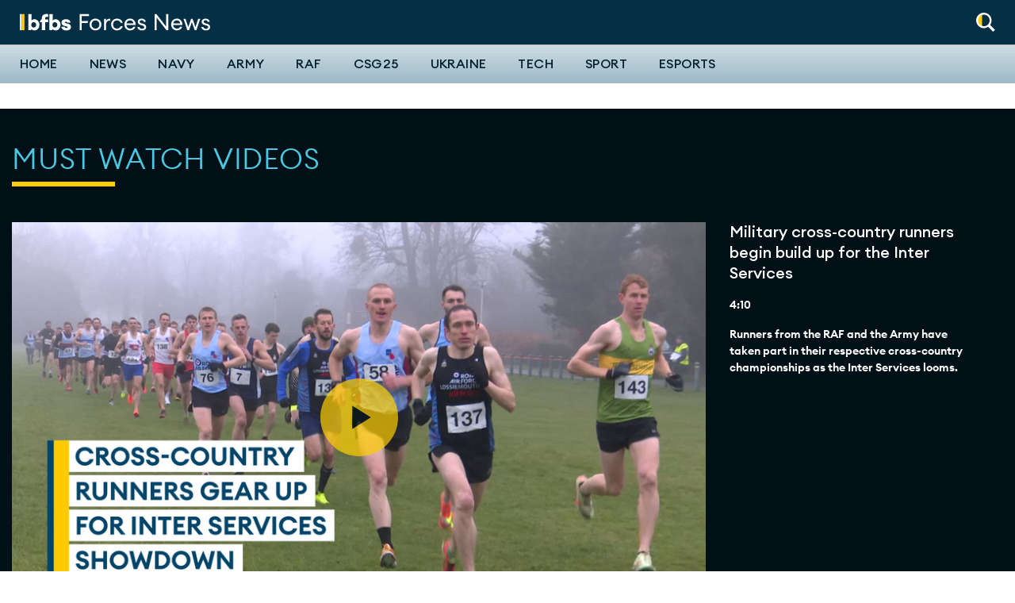

--- FILE ---
content_type: text/html; charset=UTF-8
request_url: https://www.forcesnews.com/video?video=53198&category=7965&playlist
body_size: 15653
content:
<!DOCTYPE html>
<html lang="en" dir="ltr" prefix="og: https://ogp.me/ns#">
  <head>
    <meta charset="utf-8" />
<link rel="canonical" href="https://www.forcesnews.com/video" />
<meta property="og:site_name" content="Forces News" />
<meta property="og:url" content="https://www.forcesnews.com/video" />
<meta property="og:title" content="Must watch videos" />
<meta property="fb:app_id" content="254852684918811" />
<meta name="twitter:card" content="summary_large_image" />
<meta name="twitter:title" content="Must watch videos" />
<meta name="twitter:player:width" content="600" />
<meta name="twitter:player:height" content="314" />
<meta name="google-site-verification" content="ODX3zm5BiBBRWQLYpde5IL9ACWYpuLtXBEAB_PEsYuk" />
<meta name="Generator" content="Drupal 10 (https://www.drupal.org)" />
<meta name="MobileOptimized" content="width" />
<meta name="HandheldFriendly" content="true" />
<meta name="viewport" content="width=device-width, initial-scale=1.0" />
<link rel="icon" href="/themes/custom/forcesnet_2020/favicon.ico" type="image/vnd.microsoft.icon" />

    <title>Must watch videos</title>
    <link rel="stylesheet" media="all" href="/sites/default/files/css/css_I8tejadKqzPvSFamlONSQLCefFBcnMjB551NMRlQZtE.css?delta=0&amp;language=en&amp;theme=forcesnet_2020&amp;include=[base64]" />
<link rel="stylesheet" media="all" href="/sites/default/files/css/css_uem3OO6tmPhcpjm13E4f5U485vau1qEQ9Le3tu1Wd1I.css?delta=1&amp;language=en&amp;theme=forcesnet_2020&amp;include=[base64]" />
<link rel="stylesheet" media="all" href="//fonts.googleapis.com/css?family=PT+Serif:400,400i,700,700i|Roboto+Condensed:300,400,700|Roboto:400,500,900&amp;display=swap" />
<link rel="stylesheet" media="all" href="/sites/default/files/css/css_zjcLP5QyaqiKJ7hB9emR5y7vNPAdzCoRDga5Bm5ghvc.css?delta=3&amp;language=en&amp;theme=forcesnet_2020&amp;include=[base64]" />

    <script type="application/json" data-drupal-selector="drupal-settings-json">{"path":{"baseUrl":"\/","pathPrefix":"","currentPath":"node\/117474","currentPathIsAdmin":false,"isFront":false,"currentLanguage":"en","themeUrl":"themes\/custom\/forcesnet_2020","currentQuery":{"category":"7965","playlist":"","video":"53198"}},"pluralDelimiter":"\u0003","suppressDeprecationErrors":true,"gtag":{"tagId":"","consentMode":false,"otherIds":[],"events":[],"additionalConfigInfo":[]},"ajaxPageState":{"libraries":"[base64]","theme":"forcesnet_2020","theme_token":null},"ajaxTrustedUrl":{"form_action_p_pvdeGsVG5zNF_XLGPTvYSKCf43t8qZYSwcfZl2uzM":true},"gtm":{"tagId":null,"settings":{"data_layer":"dataLayer","include_environment":false},"tagIds":["GTM-P8P687G"]},"dataLayer":{"defaultLang":"en","languages":{"en":{"id":"en","name":"English","direction":"ltr","weight":0}}},"facebook_pixel":{"facebook_id":"1631873666899595","events":[{"event":"ViewContent","data":"{\u0022content_name\u0022:\u0022Must watch videos\u0022,\u0022content_type\u0022:\u0022video_portal\u0022,\u0022content_ids\u0022:[\u0022117474\u0022]}"}],"fb_disable_advanced":false,"eu_cookie_compliance":false,"donottrack":true},"radioactivity":{"type":"default","endpoint":"https:\/\/www.forcesnews.com\/radioactivity\/emit"},"statistics":{"data":{"nid":"117474"},"url":"\/core\/modules\/statistics\/statistics.php"},"views":{"ajax_path":"\/views\/ajax","ajaxViews":{"views_dom_id:27cb0d778931951f427d379e05efaea37b27b61d25fce7651d4f2de7d8245586":{"view_name":"video_filmstrip","view_display_id":"block_2","view_args":"","view_path":"\/node\/117474","view_base_path":null,"view_dom_id":"27cb0d778931951f427d379e05efaea37b27b61d25fce7651d4f2de7d8245586","pager_element":0}}},"ajax":[],"user":{"uid":0,"permissionsHash":"b5de6d7742bb527435cd9eccfe79d023b7c5ac265551b911c8165ab479099369"}}</script>
<script src="/sites/default/files/js/js_F1wWTjAC5EiHuvNnbL9LU0rnLm5sWL8iWfjZvuMuEv4.js?scope=header&amp;delta=0&amp;language=en&amp;theme=forcesnet_2020&amp;include=eJxly-EOgjAMBOAXGozwQks3yqhWStqK8PYajTHgn0vuy90ADgw7asw4wUqiFkYomEWuaaENOR5rGEUL2oye-q7vYlaqkxdZMa00oKQKzKj7eVdZMvy9DUHLFKpIZUwONdZXnHsLF9iOeAvm4GROxeKg9wW4_UlYCR-WaB5pJsdkRYU5vrX5avPRJ8-_YyI" type="d26a6cceb009463264bb6fc3-text/javascript"></script>
<script src="/modules/contrib/google_tag/js/gtag.js?t8ss2l" type="d26a6cceb009463264bb6fc3-text/javascript"></script>
<script src="/modules/contrib/google_tag/js/gtm.js?t8ss2l" type="d26a6cceb009463264bb6fc3-text/javascript"></script>

    <link rel="apple-touch-icon" sizes="180x180" href="/apple-touch-icon.png">
    <link rel="icon" type="image/png" sizes="32x32" href="/favicon-32x32.png">
    <link rel="icon" type="image/png" sizes="16x16" href="/favicon-16x16.png">
    <link rel="manifest" href="/themes/custom/forcesnet_2020/site.webmanifest">
    <link rel="mask-icon" href="/safari-pinned-tab.svg" color="#5bbad5">
    <meta name="msapplication-TileColor" content="#ffffff">
    <meta name="theme-color" content="#ffffff">

    <script id="mcjs" type="d26a6cceb009463264bb6fc3-text/javascript">
      (function(c,h,i,m,p) {
        m=c.createElement(h),p=c.getElementsByTagName(h)[0],m.async=1,m.src=i,p.parentNode.insertBefore(m,p)
      })(document,"script","https://chimpstatic.com/mcjs-connected/js/users/d96eee97ddec9a9b2da3f1bb2/44eb32be4045d871429c8c260.js");
    </script>

    <script data-ad-client="ca-pub-2482124417627813" async src="https://pagead2.googlesyndication.com/pagead/js/adsbygoogle.js" type="d26a6cceb009463264bb6fc3-text/javascript"></script>

    <!-- FREESTAR HEAD SCRIPT START -->
    <link rel="preconnect" href="https://a.pub.network/" crossorigin />
    <link rel="preconnect" href="https://b.pub.network/" crossorigin />
    <link rel="preconnect" href="https://c.pub.network/" crossorigin />
    <link rel="preconnect" href="https://d.pub.network/" crossorigin />
    <link rel="preconnect" href="https://c.amazon-adsystem.com" crossorigin />
    <link rel="preconnect" href="https://s.amazon-adsystem.com" crossorigin />
    <link rel="preconnect" href="https://btloader.com/" crossorigin />
    <link rel="preconnect" href="https://api.btloader.com/" crossorigin />
    <link rel="preconnect" href="https://cdn.confiant-integrations.net" crossorigin />
    <!-- Below is a link to a CSS file that accounts for Cumulative Layout Shift, a new Core Web Vitals subset that Google uses to help rank your site in search -->
    <!-- The file is intended to eliminate the layout shifts that are seen when ads load into the page. If you don't want to use this, simply remove this file -->
    <!-- To find out more about CLS, visit https://web.dev/vitals/ -->
    <link rel="stylesheet" href="https://a.pub.network/forcesnews-com/cls.css">
    <script data-cfasync="false" type="text/javascript">
      var freestar = freestar || {};
      freestar.queue = freestar.queue || [];
      freestar.config = freestar.config || {};
      freestar.config.enabled_slots = [];
      freestar.initCallback = function () { (freestar.config.enabled_slots.length === 0) ? freestar.initCallbackCalled = false : freestar.newAdSlots(freestar.config.enabled_slots) }
    </script>
    <script src="https://a.pub.network/forcesnews-com/pubfig.min.js" data-cfasync="false" async></script>
    <!-- FREESTAR HEAD SCRIPT END -->

  </head>

  <body class="path-node page-node-type-video-portal">
    <div id="fb-root"></div>
        <a href="#main-content" class="visually-hidden focusable skip-link">
      Skip to main content
    </a>
    <noscript><img src="https://www.facebook.com/tr?id=1631873666899595&amp;ev=PageView&amp;noscript=1" alt="" height="1" width="1" /></noscript><noscript><iframe src="https://www.googletagmanager.com/ns.html?id=GTM-P8P687G"
                  height="0" width="0" style="display:none;visibility:hidden"></iframe></noscript>

      <div class="dialog-off-canvas-main-canvas" data-off-canvas-main-canvas>
    
<header class="header header--primary">
  <div class="grid-container collapsible-header">
    <div class="grid-x grid-margin-x align-middle">
            <div class="cell shrink">
        <div class="utility__wrapper">
          <div class="utility-spacer utility-spacer__mobile-menu">
            <button id="off-canvas-toggle-def" class="toggle off-canvas-toggle hide-on-sticky" title="Toggle menu" aria-label="Toggle off-canvas menu" aria-expanded="false">
              <span class="icon"></span>
            </button>
          </div>
          <div class="utility utility-spacer">
            <div class="utility__item utility__item--search">
              <a aria-controls="header-normal-search" aria-label="Search" role="button" class="icon-roundel" href="#">
                <img src="/themes/custom/forcesnet_2020/forcesnet_retheme/assets/dist/images/global/search-white-yellow.svg" width="24" height="24" alt="Search" class="search">
              </a>
              <div id="header-normal-search" class="utility-search">
                <form class="ftv-search-block-form search-block-form" data-drupal-selector="ftv-search-block-form" action="/video?video=53198&amp;category=7965&amp;playlist=" method="post" id="ftv-search-block-form" accept-charset="UTF-8">
  <div class="container-inline js-form-wrapper form-wrapper" data-drupal-selector="edit-basic" id="edit-basic"><div class="js-form-item form-item form-item-wrapper js-form-type-search form-type-search js-form-item-keys form-item-keys form-no-label">
      <label for="edit-keys" class="visually-hidden">Search</label>
        <input placeholder="Search" class="form-search" title="Enter the terms you wish to search for." data-drupal-selector="edit-keys" type="search" id="edit-keys" name="keys" value="" size="15" maxlength="128" />

        </div>
<div data-drupal-selector="edit-actions" class="form-actions js-form-wrapper form-wrapper" id="edit-actions"><input data-drupal-selector="edit-submit" type="submit" id="edit-submit" value="Search" class="button js-form-submit form-submit" />
</div>
</div>
<input autocomplete="off" data-drupal-selector="form-yj6z1erlklmsa5ebeeuwmsrvnyaktmj-hol-6k9vtcu" type="hidden" name="form_build_id" value="form-yj6Z1erLKLmsa5ebEEuwmsRVnyAKTmj-hOL-6K9VtcU" />
<input data-drupal-selector="edit-ftv-search-block-form" type="hidden" name="form_id" value="ftv_search_block_form" />

</form>

              </div>
            </div>
          </div>
        </div>
      </div>

              <div class="cell auto">
  <div class="logo-wrapper">
    <a tabindex="-1" href="/" title="Forces News home" rel="home">
              <img src="/themes/custom/forcesnet_2020/logo.svg" width="240" height="24" alt="Forces News logo"/>
          </a>
  </div>
</div>



    </div>
  </div>

  <hr class="header_bar" />

  <div class="primary-nav">
    <div class="grid-container">
      <div class="grid-x">
                <div class="cell shrink">
          <div class="utility__wrapper utility__wrapper--small show-on-sticky show-on-sticky--flex">
            <div class="utility-spacer utility-spacer__mobile-menu">
              <button id="off-canvas-toggle-sticky" class="toggle off-canvas-toggle" title="Toggle menu" aria-label="Toggle off-canvas menu" aria-expanded="false">
                <span class="icon"></span>
              </button>
            </div>
            <div class="utility utility-spacer">
              <div class="utility__item utility__item--search">
                <a aria-controls="header-sticky-search" aria-label="Search" role="button" class="icon-roundel" href="#">
                  <img src="/themes/custom/forcesnet_2020/assets/dist/images/global/search.svg" width="24" height="24" alt="Search" class="search">
                </a>
                <div id="header-sticky-search" class="utility-search">
                  <form class="ftv-search-block-form search-block-form" data-drupal-selector="ftv-search-block-form" action="/video?video=53198&amp;category=7965&amp;playlist=" method="post" id="ftv-search-block-form" accept-charset="UTF-8">
  <div class="container-inline js-form-wrapper form-wrapper" data-drupal-selector="edit-basic" id="edit-basic"><div class="js-form-item form-item form-item-wrapper js-form-type-search form-type-search js-form-item-keys form-item-keys form-no-label">
      <label for="edit-keys" class="visually-hidden">Search</label>
        <input placeholder="Search" class="form-search" title="Enter the terms you wish to search for." data-drupal-selector="edit-keys" type="search" id="edit-keys" name="keys" value="" size="15" maxlength="128" />

        </div>
<div data-drupal-selector="edit-actions" class="form-actions js-form-wrapper form-wrapper" id="edit-actions"><input data-drupal-selector="edit-submit" type="submit" id="edit-submit" value="Search" class="button js-form-submit form-submit" />
</div>
</div>
<input autocomplete="off" data-drupal-selector="form-yj6z1erlklmsa5ebeeuwmsrvnyaktmj-hol-6k9vtcu" type="hidden" name="form_build_id" value="form-yj6Z1erLKLmsa5ebEEuwmsRVnyAKTmj-hOL-6K9VtcU" />
<input data-drupal-selector="edit-ftv-search-block-form" type="hidden" name="form_id" value="ftv_search_block_form" />

</form>

                </div>
              </div>
            </div>
          </div>
        </div>

                <div class="cell auto">
            <div class="region region-navigation">
    <nav role="navigation" aria-labelledby="block-forcesnet-mainnavigation-desktop-menu" id="block-forcesnet-mainnavigation-desktop" data-block-plugin-id="system_menu_block:main" class="block block-menu navigation menu--main">
            
  <h2 class="visually-hidden" id="block-forcesnet-mainnavigation-desktop-menu">Main navigation</h2>
  

        
              <ul class="main-menu list list--plain">
                    <li class="menu-item menu-item--has-submenu">
                  <div class="menu-item-wrapper">
            <a href="/" data-drupal-link-system-path="&lt;front&gt;">Home</a>
            <button class="submenu-toggle" aria-expanded="false"><span class="sr-only">Toggle Home submenu</span></button>
          </div>
          <div class="submenu-wrapper">
            <div class="grid-container">
                            <ul class="list list--plain main-menu--submenu">
                    <li class="menu-item">
                  <a href="/video/british-forces-news" data-drupal-link-system-path="node/128031">The Download</a>
              </li>
                <li class="menu-item">
                  <a href="https://radio.bfbs.com/podcasts/sitrep/" target="_blank" title="Listen to the latest episode of Sitrep podcast">Sitrep</a>
              </li>
        </ul>
  
            </div>
          </div>
              </li>
                <li class="news-theme menu-item">
                  <a href="/news" class="news-theme" data-drupal-link-system-path="node/111553">News</a>
              </li>
                <li class="menu-item">
                  <a href="/services/navy" data-drupal-link-system-path="taxonomy/term/4">Navy</a>
              </li>
                <li class="menu-item">
                  <a href="/services/army" data-drupal-link-system-path="taxonomy/term/3">Army</a>
              </li>
                <li class="menu-item">
                  <a href="/services/raf" data-drupal-link-system-path="taxonomy/term/5">RAF</a>
              </li>
                <li class="menu-item">
                  <a href="https://www.forcesnews.com/csg25">CSG25</a>
              </li>
                <li class="menu-item">
                  <a href="/ukraine" data-drupal-link-system-path="taxonomy/term/7788">Ukraine</a>
              </li>
                <li class="menu-item">
                  <a href="/technology" data-drupal-link-system-path="node/111550">Tech</a>
              </li>
                <li class="sport-theme menu-item">
                  <a href="/sport" class="sport-theme" data-drupal-link-system-path="node/111554">Sport</a>
              </li>
                <li class="menu-item">
                  <a href="https://www.forcesnews.com/bfbs-esports">Esports</a>
              </li>
        </ul>
  


  </nav>

  </div>

        </div>

      </div>
    </div>
  </div>

    <div id="off-canvas-nav" class="off-canvas-nav">
    <div class="off-canvas-nav__header">
      <img src="/themes/custom/forcesnet_2020/logo.svg" width="240" height="28" alt="Forces News logo"/>
      <button class="off-canvas-nav__close" aria-label="Close alert" type="button">
        <svg xmlns="http://www.w3.org/2000/svg" viewBox="0 0 24 24" width="48" height="48">
  <line x1="4" y1="4" x2="20" y2="20" stroke="white" stroke-width="4" stroke-linecap="round" />
  <line x1="20" y1="4" x2="4" y2="20" stroke="white" stroke-width="4" stroke-linecap="round" />
</svg>

      </button>
    </div>

        <div class="off-canvas-nav__search">
      <form class="ftv-search-block-form search-block-form" data-drupal-selector="ftv-search-block-form" action="/video?video=53198&amp;category=7965&amp;playlist=" method="post" id="ftv-search-block-form" accept-charset="UTF-8">
  <div class="container-inline js-form-wrapper form-wrapper" data-drupal-selector="edit-basic" id="edit-basic"><div class="js-form-item form-item form-item-wrapper js-form-type-search form-type-search js-form-item-keys form-item-keys form-no-label">
      <label for="edit-keys" class="visually-hidden">Search</label>
        <input placeholder="Search" class="form-search" title="Enter the terms you wish to search for." data-drupal-selector="edit-keys" type="search" id="edit-keys" name="keys" value="" size="15" maxlength="128" />

        </div>
<div data-drupal-selector="edit-actions" class="form-actions js-form-wrapper form-wrapper" id="edit-actions"><input data-drupal-selector="edit-submit" type="submit" id="edit-submit" value="Search" class="button js-form-submit form-submit" />
</div>
</div>
<input autocomplete="off" data-drupal-selector="form-yj6z1erlklmsa5ebeeuwmsrvnyaktmj-hol-6k9vtcu" type="hidden" name="form_build_id" value="form-yj6Z1erLKLmsa5ebEEuwmsRVnyAKTmj-hOL-6K9VtcU" />
<input data-drupal-selector="edit-ftv-search-block-form" type="hidden" name="form_id" value="ftv_search_block_form" />

</form>

    </div>

          <div class="region region-mobile-navigation">
    <nav role="navigation" aria-labelledby="block-forcesnet-mainnavigation-offcanvas-menu" id="block-forcesnet-mainnavigation-offcanvas" data-block-plugin-id="system_menu_block:main" class="block block-menu navigation menu--main">
            
  <h2 class="visually-hidden" id="block-forcesnet-mainnavigation-offcanvas-menu">Off-canvas navigation</h2>
  

        
              <ul class="main-menu list list--plain">
                    <li class="menu-item menu-item--has-submenu">
                  <div class="menu-item-wrapper">
            <a href="/" data-drupal-link-system-path="&lt;front&gt;">Home</a>
            <button class="submenu-toggle" aria-expanded="false"><span class="sr-only">Toggle Home submenu</span></button>
          </div>
          <div class="submenu-wrapper">
            <div class="grid-container">
                            <ul class="list list--plain main-menu--submenu">
                    <li class="menu-item">
                  <a href="/video/british-forces-news" data-drupal-link-system-path="node/128031">The Download</a>
              </li>
                <li class="menu-item">
                  <a href="https://radio.bfbs.com/podcasts/sitrep/" target="_blank" title="Listen to the latest episode of Sitrep podcast">Sitrep</a>
              </li>
        </ul>
  
            </div>
          </div>
              </li>
                <li class="news-theme menu-item">
                  <a href="/news" class="news-theme" data-drupal-link-system-path="node/111553">News</a>
              </li>
                <li class="menu-item">
                  <a href="/services/navy" data-drupal-link-system-path="taxonomy/term/4">Navy</a>
              </li>
                <li class="menu-item">
                  <a href="/services/army" data-drupal-link-system-path="taxonomy/term/3">Army</a>
              </li>
                <li class="menu-item">
                  <a href="/services/raf" data-drupal-link-system-path="taxonomy/term/5">RAF</a>
              </li>
                <li class="menu-item">
                  <a href="https://www.forcesnews.com/csg25">CSG25</a>
              </li>
                <li class="menu-item">
                  <a href="/ukraine" data-drupal-link-system-path="taxonomy/term/7788">Ukraine</a>
              </li>
                <li class="menu-item">
                  <a href="/technology" data-drupal-link-system-path="node/111550">Tech</a>
              </li>
                <li class="sport-theme menu-item">
                  <a href="/sport" class="sport-theme" data-drupal-link-system-path="node/111554">Sport</a>
              </li>
                <li class="menu-item">
                  <a href="https://www.forcesnews.com/bfbs-esports">Esports</a>
              </li>
        </ul>
  


  </nav>

  </div>

  </div>
  <div id="off-canvas-nav-blocker" class="off-canvas-nav__blocker">
    <a href="#" aria-hidden="true"></a>
  </div>
</header>


<main role="main" id="main">

    <a id="main-content" tabindex="-1"></a>

        <div class="grid-container">
        <div class="region region-page-meta">
    <div data-drupal-messages-fallback class="hidden"></div>

  </div>

    </div>

      <div class="region region-content">
    <div id="block-forcesnet-2020-content" data-block-plugin-id="system_main_block" class="block block-system block-system-main-block">
  
    
      <article id="node-117474"  class="dark-mode">

  
    

  
    <div>
    <section class="featured top-spacing"><div class="grid-container"><h1 class="uppercase section-heading heading-border">Must watch videos</h1></div><div class="grid-container">

      <div class="brightcove-gallery brightcove-gallery--featured-main" >
  <div class="brightcove-gallery__container brightcove-gallery--featured-main__container">
                  <div class="brightcove-gallery__item">
          <div class="brightcove-gallery__video">
            <div class="brightcove-gallery__thumbnail-trigger" id="trigger-0">
              <svg viewBox="0 0 100 100" xmlns="http://www.w3.org/2000/svg" aria-hidden="true" class="decorative-icon decorative-icon--chevron"><path fill="currentColor" class="ee-components-play-button-icon" d="M41 35l24 15-24 15z"></path></svg>
            </div>
                                                              <div class="video-container lazy-video"
                 data-account="2685123856001"
                 data-player="Hy7Zehglog"
                 data-video-id="6319282166112"
                 data-embed="default">
              <picture>
                <source srcset="https://cf-images.eu-west-1.prod.boltdns.net/v1/static/2685123856001/457161db-8ed8-4bc2-9f29-cb4ddb7eab37/b23bc29e-2cc4-4560-b3e9-4bde592f400e/890x502/match/image.jpg 1x" media="all and (min-width: 576px)" type="image/jpeg" width="890" height="502">
                <source srcset="https://cf-images.eu-west-1.prod.boltdns.net/v1/static/2685123856001/457161db-8ed8-4bc2-9f29-cb4ddb7eab37/b23bc29e-2cc4-4560-b3e9-4bde592f400e/415x235/match/image.jpg 1x" media="all and (max-width: 576px)" type="image/jpeg" width="320" height="200">
                <img class="video-thumbnail" loading="lazy" src="https://cf-images.eu-west-1.prod.boltdns.net/v1/static/2685123856001/457161db-8ed8-4bc2-9f29-cb4ddb7eab37/b23bc29e-2cc4-4560-b3e9-4bde592f400e/890x502/match/image.jpg" width="890" height="502" alt="Video Thumbnail" typeof="foaf:Image">
              </picture>
            </div>
          </div>
          <div class="brightcove-gallery__information">
            <p class="brightcove-gallery__title">
              Military cross-country runners begin build up for the Inter Services 
            </p>
                          <p class="brightcove-gallery__timestamp">
                                                                4:10
              </p>
                        <p class="brightcove-gallery__description">
              Runners from the RAF and the Army have taken part in their respective cross-country championships as the Inter Services looms. 
            </p>
          </div>
        </div>
            </div>
  </div>
<div class="brightcove-gallery brightcove-gallery--featured-nav">
  <button class="button--icon button--prev">
    <span class="sr-only">View previous slides</span>
    <svg aria-hidden="true" class="decorative-icon decorative-icon--chevron" fill="none" viewBox="0 0 32 32" xmlns="http://www.w3.org/2000/svg"><path fill="currentColor" d="M18.629 15.997l-7.083-7.081L13.462 7l8.997 8.997L13.457 25l-1.916-1.916z"/></svg>
  </button>
  <div class="brightcove-gallery__container brightcove-gallery--featured-nav__container">
                  <div class="brightcove-gallery__item">
          <div class="brightcove-gallery__thumbnail">
                          <img width="300" height="175" loading="lazy" src="https://cf-images.eu-west-1.prod.boltdns.net/v1/static/2685123856001/457161db-8ed8-4bc2-9f29-cb4ddb7eab37/06bfa004-8c90-4be2-8685-08dbf15ca8f9/300x175/match/image.jpg" alt="Military cross-country runners begin build up for the Inter Services ">
                        <div class="brightcove-gallery__decorative-icon">
              <svg viewBox="0 0 100 100" xmlns="http://www.w3.org/2000/svg" aria-hidden="true" class="decorative-icon decorative-icon--chevron"><path fill="currentColor" class="ee-components-play-button-icon" d="M41 35l24 15-24 15z"/></svg>
            </div>
          </div>
          <div class="brightcove-gallery__information">
            <a href="#-1" class="brightcove-gallery__title brightcove-gallery__title--link" id="brightcove-gallery__item-1">
              Military cross-country runners begin build up for the Inter Services 
              <span class="sr-only">
                Click to play video
              </span>
            </a>
          </div>
        </div>
            </div>
  <button class="button--icon button--next">
    <span class="sr-only">View previous slides</span>
    <svg aria-hidden="true" class="decorative-icon decorative-icon--chevron" fill="none" viewBox="0 0 32 32" xmlns="http://www.w3.org/2000/svg"><path fill="currentColor" d="M18.629 15.997l-7.083-7.081L13.462 7l8.997 8.997L13.457 25l-1.916-1.916z"/></svg>
  </button>
</div>
</div></section><section class="video-gallery top-spacing"><div  class="grid-container paragraph paragraph--type--playlist paragraph--view-mode--default""><div class="grid-x align-justify"><div class="cell small-12 medium-shrink"><h1 class="uppercase section-heading heading-border">Explainers</h1></div><div class="cell small-12 medium-shrink"></div></div><div class="view view-video-filmstrip view-id-video_filmstrip view-display-id-block_1"><div class="view-content"><button class="button--icon button--prev"><span class="sr-only">View previous slides</span><svg aria-hidden="true" class="decorative-icon decorative-icon--chevron" fill="none" viewBox="0 0 32 32" xmlns="http://www.w3.org/2000/svg"><path fill="currentColor" d="M18.629 15.997l-7.083-7.081L13.462 7l8.997 8.997L13.457 25l-1.916-1.916z"/></svg></button><div class="view-id-video_filmstrip__slides"><article  class="card card--horizontal card--condensed teaser" data-type="video"><div class="card-image"><a href="/video?video=57577"><img width="280" height="160" loading="lazy" src="https://cf-images.eu-west-1.prod.boltdns.net/v1/static/2685123856001/f9570cf1-0e3f-40b4-bf49-330a3b362835/93022528-a79d-4e50-a3d2-13160bdeb01e/300x175/match/image.jpg"></a></div><div class="card-section"><header><h4 ><a href="/video?video=57577" rel="bookmark"><span>UK&#039;s £41bn Dreadnought subs: what they’ll do and when they’ll arrive</span></a></h4></header><footer class="card__meta"><small class="entry-meta"><time itemprop="dateCreated" datetime="5th May 2025" class="entry-meta--clock" data-js="timeAgo">5th May 2025</time></small></footer></div></article><article  class="card card--horizontal card--condensed teaser" data-type="video"><div class="card-image"><a href="/video?video=57572"><img width="280" height="160" loading="lazy" src="https://cf-images.eu-west-1.prod.boltdns.net/v1/static/2685123856001/a1ffe69c-d003-4344-9424-e5a43bacb444/1e2bd055-e90e-420a-870b-6e4f778832fe/300x175/match/image.jpg"></a></div><div class="card-section"><header><h4 ><a href="/video?video=57572" rel="bookmark"><span>New subs need support to keep them at sea, says Pollard</span></a></h4></header><footer class="card__meta"><small class="entry-meta"><time itemprop="dateCreated" datetime="5th May 2025" class="entry-meta--clock" data-js="timeAgo">5th May 2025</time></small></footer></div></article><article  class="card card--horizontal card--condensed teaser" data-type="video"><div class="card-image"><a href="/video?video=57237"><img width="280" height="160" loading="lazy" src="https://cf-images.eu-west-1.prod.boltdns.net/v1/static/2685123856001/53119247-d064-4a18-b802-aadb7c8fe534/c3b322a3-e231-4b8d-a94a-0021eb441d75/300x175/match/image.jpg"></a></div><div class="card-section"><header><h4 ><a href="/video?video=57237" rel="bookmark"><span>Ripsaw M3: Robotic vehicle making its way into the battlefield</span></a></h4></header><footer class="card__meta"><small class="entry-meta"><time itemprop="dateCreated" datetime="16th January 2025" class="entry-meta--clock" data-js="timeAgo">16th January 2025</time></small></footer></div></article><article  class="card card--horizontal card--condensed teaser" data-type="video"><div class="card-image"><a href="/video?video=57222"><img width="280" height="160" loading="lazy" src="https://cf-images.eu-west-1.prod.boltdns.net/v1/static/2685123856001/c90456d8-e382-4daf-aa48-f73a460ca593/dcfb3b9a-1674-4e92-8100-4ac7df9bd894/300x175/match/image.jpg"></a></div><div class="card-section"><header><h4 ><a href="/video?video=57222" rel="bookmark"><span>The military reasons why Trump wants Greenland</span></a></h4></header><footer class="card__meta"><small class="entry-meta"><time itemprop="dateCreated" datetime="10th January 2025" class="entry-meta--clock" data-js="timeAgo">10th January 2025</time></small></footer></div></article><article  class="card card--horizontal card--condensed teaser" data-type="video"><div class="card-image"><a href="/video?video=57219"><img width="280" height="160" loading="lazy" src="https://cf-images.eu-west-1.prod.boltdns.net/v1/static/2685123856001/da4d635c-580c-42aa-b023-08113558b048/5b987ad1-691c-476c-ad08-123abfa3c2f6/300x175/match/image.jpg"></a></div><div class="card-section"><header><h4 ><a href="/video?video=57219" rel="bookmark"><span>The grey zone world of cutting undersea cables</span></a></h4></header><footer class="card__meta"><small class="entry-meta"><time itemprop="dateCreated" datetime="16th January 2025" class="entry-meta--clock" data-js="timeAgo">16th January 2025</time></small></footer></div></article><article  class="card card--horizontal card--condensed teaser" data-type="video"><div class="card-image"><a href="/video?video=57058"><img width="280" height="160" loading="lazy" src="https://cf-images.eu-west-1.prod.boltdns.net/v1/static/2685123856001/49f2144d-e90a-4b76-b01e-85210cf2eece/45979e1b-cbdc-4186-ae5b-cd257e5d88d0/300x175/match/image.jpg"></a></div><div class="card-section"><header><h4 ><a href="/video?video=57058" rel="bookmark"><span>Hitchhiker: Ukraine&#039;s new drone successfully tested in combat</span></a></h4></header><footer class="card__meta"><small class="entry-meta"><time itemprop="dateCreated" datetime="6th December 2024" class="entry-meta--clock" data-js="timeAgo">6th December 2024</time></small></footer></div></article><article  class="card card--horizontal card--condensed teaser" data-type="video"><div class="card-image"><a href="/video?video=57032"><img width="280" height="160" loading="lazy" src="https://cf-images.eu-west-1.prod.boltdns.net/v1/static/2685123856001/eb424142-12fc-430e-8edb-585cdb080bf0/d331fc5d-88a8-4d9c-ae41-37f328c57536/300x175/match/image.jpg"></a></div><div class="card-section"><header><h4 ><a href="/video?video=57032" rel="bookmark"><span>How Bushmaster&#039;s V-shaped hull is a lifesaver</span></a></h4></header><footer class="card__meta"><small class="entry-meta"><time itemprop="dateCreated" datetime="2nd December 2024" class="entry-meta--clock" data-js="timeAgo">2nd December 2024</time></small></footer></div></article><article  class="card card--horizontal card--condensed teaser" data-type="video"><div class="card-image"><a href="/video?video=57000"><img width="280" height="160" loading="lazy" src="https://cf-images.eu-west-1.prod.boltdns.net/v1/static/2685123856001/1d9c60b8-6698-48a6-b4a1-4de3cae6ca98/655f15c1-f656-4d76-9dd7-ce6ccc8a055c/300x175/match/image.jpg"></a></div><div class="card-section"><header><h4 ><a href="/video?video=57000" rel="bookmark"><span>Why undersea cables are prime targets for sabotage</span></a></h4></header><footer class="card__meta"><small class="entry-meta"><time itemprop="dateCreated" datetime="24th November 2024" class="entry-meta--clock" data-js="timeAgo">24th November 2024</time></small></footer></div></article><article  class="card card--horizontal card--condensed teaser" data-type="video"><div class="card-image"><a href="/video?video=56993"><img width="280" height="160" loading="lazy" src="https://cf-images.eu-west-1.prod.boltdns.net/v1/static/2685123856001/87d93d00-8607-46eb-9b13-0d854be54ded/dfc12e86-e3b9-468d-a7f3-f00228fd37b9/300x175/match/image.jpg"></a></div><div class="card-section"><header><h4 ><a href="/video?video=56993" rel="bookmark"><span>The Kord sniper rifle: Russia&#039;s answer to the Barrett</span></a></h4></header><footer class="card__meta"><small class="entry-meta"><time itemprop="dateCreated" datetime="24th November 2024" class="entry-meta--clock" data-js="timeAgo">24th November 2024</time></small></footer></div></article><article  class="card card--horizontal card--condensed teaser" data-type="video"><div class="card-image"><a href="/video?video=56981"><img width="280" height="160" loading="lazy" src="https://cf-images.eu-west-1.prod.boltdns.net/v1/static/2685123856001/c15bf9cb-21fc-4220-8f58-ca794821dff2/373fa50b-3dc9-448a-b0dc-f4f5e7d2c91a/300x175/match/image.jpg"></a></div><div class="card-section"><header><h4 ><a href="/video?video=56981" rel="bookmark"><span>How long-range weapons could have an impact in Ukraine war</span></a></h4></header><footer class="card__meta"><small class="entry-meta"><time itemprop="dateCreated" datetime="19th November 2024" class="entry-meta--clock" data-js="timeAgo">19th November 2024</time></small></footer></div></article><article  class="card card--horizontal card--condensed teaser" data-type="video"><div class="card-image"><a href="/video?video=56973"><img width="280" height="160" loading="lazy" src="https://cf-images.eu-west-1.prod.boltdns.net/v1/static/2685123856001/3897df0e-416e-437d-a833-94090da7756c/ff2c9c0d-582b-4827-bf0c-34ab08fbcafb/300x175/match/image.jpg"></a></div><div class="card-section"><header><h4 ><a href="/video?video=56973" rel="bookmark"><span>Design of Royal Army Medical Service&#039;s cap badge explained</span></a></h4></header><footer class="card__meta"><small class="entry-meta"><time itemprop="dateCreated" datetime="18th November 2024" class="entry-meta--clock" data-js="timeAgo">18th November 2024</time></small></footer></div></article><article  class="card card--horizontal card--condensed teaser" data-type="video"><div class="card-image"><a href="/video?video=56926"><img width="280" height="160" loading="lazy" src="https://cf-images.eu-west-1.prod.boltdns.net/v1/static/2685123856001/626e93cf-8744-430d-a9ae-04eed7c6ac88/9855f0a7-c2d7-4abc-8c06-12c3816e3cfb/300x175/match/image.jpg"></a></div><div class="card-section"><header><h4 ><a href="/video?video=56926" rel="bookmark"><span>Russia using fibre-optic drones to avoid Ukrainian jamming</span></a></h4></header><footer class="card__meta"><small class="entry-meta"><time itemprop="dateCreated" datetime="12th November 2024" class="entry-meta--clock" data-js="timeAgo">12th November 2024</time></small></footer></div></article><article  class="card card--horizontal card--condensed teaser" data-type="video"><div class="card-image"><a href="/video?video=56906"><img width="280" height="160" loading="lazy" src="https://cf-images.eu-west-1.prod.boltdns.net/v1/static/2685123856001/00a46593-d575-4dcc-ad27-f4d3a6e3d7d5/54b9c3fa-6811-48da-97f4-cb9bcd845bbb/300x175/match/image.jpg"></a></div><div class="card-section"><header><h4 ><a href="/video?video=56906" rel="bookmark"><span>North Korea&#039;s huge military in numbers</span></a></h4></header><footer class="card__meta"><small class="entry-meta"><time itemprop="dateCreated" datetime="12th November 2024" class="entry-meta--clock" data-js="timeAgo">12th November 2024</time></small></footer></div></article><article  class="card card--horizontal card--condensed teaser" data-type="video"><div class="card-image"><a href="/video?video=56885"><img width="280" height="160" loading="lazy" src="https://cf-images.eu-west-1.prod.boltdns.net/v1/static/2685123856001/5aaed4c0-9193-4f82-ba3e-ca66142df854/77042386-3aad-4d74-83d6-ae1019c0e068/300x175/match/image.jpg"></a></div><div class="card-section"><header><h4 ><a href="/video?video=56885" rel="bookmark"><span>Experimental stealth aircraft that could change jet design forever</span></a></h4></header><footer class="card__meta"><small class="entry-meta"><time itemprop="dateCreated" datetime="1st November 2024" class="entry-meta--clock" data-js="timeAgo">1st November 2024</time></small></footer></div></article><article  class="card card--horizontal card--condensed teaser" data-type="video"><div class="card-image"><a href="/video?video=56844"><img width="280" height="160" loading="lazy" src="https://cf-images.eu-west-1.prod.boltdns.net/v1/static/2685123856001/0c19f5e9-bd2c-460d-a4f7-3b32cdd980de/c40636c8-f4c7-4168-9c42-f39ac5989cca/300x175/match/image.jpg"></a></div><div class="card-section"><header><h4 ><a href="/video?video=56844" rel="bookmark"><span>Ukraine&#039;s new drone designed to repel Shahed UAV attacks</span></a></h4></header><footer class="card__meta"><small class="entry-meta"><time itemprop="dateCreated" datetime="24th October 2024" class="entry-meta--clock" data-js="timeAgo">24th October 2024</time></small></footer></div></article><article  class="card card--horizontal card--condensed teaser" data-type="video"><div class="card-image"><a href="/video?video=56839"><img width="280" height="160" loading="lazy" src="https://cf-images.eu-west-1.prod.boltdns.net/v1/static/2685123856001/698a76ea-699d-4f1a-8f39-27c746468051/5e8340bd-0e35-49f2-9aa5-80b2ff0d8eeb/300x175/match/image.jpg"></a></div><div class="card-section"><header><h4 ><a href="/video?video=56839" rel="bookmark"><span>What is China&#039;s navy trying to achieve?</span></a></h4></header><footer class="card__meta"><small class="entry-meta"><time itemprop="dateCreated" datetime="24th October 2024" class="entry-meta--clock" data-js="timeAgo">24th October 2024</time></small></footer></div></article><article  class="card card--horizontal card--condensed teaser" data-type="video"><div class="card-image"><a href="/video?video=56809"><img width="280" height="160" loading="lazy" src="https://cf-images.eu-west-1.prod.boltdns.net/v1/static/2685123856001/bd16ab49-ac43-4910-a324-af2ba967941a/f9bc15e4-75a2-4ff1-b3fb-56b63c24816d/300x175/match/image.jpg"></a></div><div class="card-section"><header><h4 ><a href="/video?video=56809" rel="bookmark"><span>US&#039;s THAAD anti-ballistic missile system explained</span></a></h4></header><footer class="card__meta"><small class="entry-meta"><time itemprop="dateCreated" datetime="14th October 2024" class="entry-meta--clock" data-js="timeAgo">14th October 2024</time></small></footer></div></article><article  class="card card--horizontal card--condensed teaser" data-type="video"><div class="card-image"><a href="/video?video=56723"><img width="280" height="160" loading="lazy" src="https://cf-images.eu-west-1.prod.boltdns.net/v1/static/2685123856001/ef44f58e-cc31-47b0-a064-24bd40f3dbe1/a9d0f2c1-962b-4759-a5b0-555719593c08/300x175/match/image.jpg"></a></div><div class="card-section"><header><h4 ><a href="/video?video=56723" rel="bookmark"><span>Everything you need to know about the Martlet missile</span></a></h4></header><footer class="card__meta"><small class="entry-meta"><time itemprop="dateCreated" datetime="8th October 2024" class="entry-meta--clock" data-js="timeAgo">8th October 2024</time></small></footer></div></article><article  class="card card--horizontal card--condensed teaser" data-type="video"><div class="card-image"><a href="/video?video=56670"><img width="280" height="160" loading="lazy" src="https://cf-images.eu-west-1.prod.boltdns.net/v1/static/2685123856001/ef2e422c-b11a-4b92-b299-5b8129c136a5/b67afd4d-2c34-47cc-b40d-2e70a42cbbca/300x175/match/image.jpg"></a></div><div class="card-section"><header><h4 ><a href="/video?video=56670" rel="bookmark"><span>HMS Lancaster trials Peregrine drone in Gulf of Oman</span></a></h4></header><footer class="card__meta"><small class="entry-meta"><time itemprop="dateCreated" datetime="20th September 2024" class="entry-meta--clock" data-js="timeAgo">20th September 2024</time></small></footer></div></article><article  class="card card--horizontal card--condensed teaser" data-type="video"><div class="card-image"><a href="/video?video=56573"><img width="280" height="160" loading="lazy" src="https://cf-images.eu-west-1.prod.boltdns.net/v1/static/2685123856001/4354f903-f1e6-44bd-8a89-baa8ac1de5f8/e301eb73-9bd0-48ad-bf78-a2c28af08eda/300x175/match/image.jpg"></a></div><div class="card-section"><header><h4 ><a href="/video?video=56573" rel="bookmark"><span>Palianytsia: Ukraine&#039;s new long-range missile drone</span></a></h4></header><footer class="card__meta"><small class="entry-meta"><time itemprop="dateCreated" datetime="28th August 2024" class="entry-meta--clock" data-js="timeAgo">28th August 2024</time></small></footer></div></article></div><button class="button--icon button--next"><span class="sr-only">View next slides</span><svg aria-hidden="true" class="decorative-icon decorative-icon--chevron" fill="none" viewBox="0 0 32 32" xmlns="http://www.w3.org/2000/svg"><path fill="currentColor" d="M18.629 15.997l-7.083-7.081L13.462 7l8.997 8.997L13.457 25l-1.916-1.916z"/></svg></button></div></div></div></section><section class="video-gallery top-spacing"><div  class="grid-container paragraph paragraph--type--playlist paragraph--view-mode--default""><div class="grid-x align-justify"><div class="cell small-12 medium-shrink"><h1 class="uppercase section-heading heading-border">Forces News Catch up</h1></div><div class="cell small-12 medium-shrink"></div></div><div class="view view-video-filmstrip view-id-video_filmstrip view-display-id-block_1"><div class="view-content"><button class="button--icon button--prev"><span class="sr-only">View previous slides</span><svg aria-hidden="true" class="decorative-icon decorative-icon--chevron" fill="none" viewBox="0 0 32 32" xmlns="http://www.w3.org/2000/svg"><path fill="currentColor" d="M18.629 15.997l-7.083-7.081L13.462 7l8.997 8.997L13.457 25l-1.916-1.916z"/></svg></button><div class="view-id-video_filmstrip__slides"><article  class="card card--horizontal card--condensed teaser" data-type="video"><div class="card-image"><a href="/video?video=59049"><img width="280" height="160" loading="lazy" src="https://cf-images.eu-west-1.prod.boltdns.net/v1/static/2685123856001/c2f90618-f453-47d3-a895-1ba0137021c4/8f2620bd-99be-48d6-b789-454f5789bb37/300x175/match/image.jpg"></a></div><div class="card-section"><header><h4 ><a href="/video?video=59049" rel="bookmark"><span>The Download | 16 January</span></a></h4></header><footer class="card__meta"><small class="entry-meta"><time itemprop="dateCreated" datetime="16th January 2026" class="entry-meta--clock" data-js="timeAgo">16th January 2026</time></small></footer></div></article><article  class="card card--horizontal card--condensed teaser" data-type="video"><div class="card-image"><a href="/video?video=59045"><img width="280" height="160" loading="lazy" src="https://cf-images.eu-west-1.prod.boltdns.net/v1/static/2685123856001/41d0dc1e-4ca0-419d-a01a-433e34f9f9c3/3099654f-dcfc-41cc-909a-1df68fb5d60e/300x175/match/image.jpg"></a></div><div class="card-section"><header><h4 ><a href="/video?video=59045" rel="bookmark"><span>The Download | 15 January</span></a></h4></header><footer class="card__meta"><small class="entry-meta"><time itemprop="dateCreated" datetime="16th January 2026" class="entry-meta--clock" data-js="timeAgo">16th January 2026</time></small></footer></div></article><article  class="card card--horizontal card--condensed teaser" data-type="video"><div class="card-image"><a href="/video?video=59041"><img width="280" height="160" loading="lazy" src="https://cf-images.eu-west-1.prod.boltdns.net/v1/static/2685123856001/3891171c-6229-4c6a-880d-3a73c610db9a/d437fbba-6f3c-447e-a44e-164417158958/300x175/match/image.jpg"></a></div><div class="card-section"><header><h4 ><a href="/video?video=59041" rel="bookmark"><span>The Download | 14 January</span></a></h4></header><footer class="card__meta"><small class="entry-meta"><time itemprop="dateCreated" datetime="15th January 2026" class="entry-meta--clock" data-js="timeAgo">15th January 2026</time></small></footer></div></article><article  class="card card--horizontal card--condensed teaser" data-type="video"><div class="card-image"><a href="/video?video=59036"><img width="280" height="160" loading="lazy" src="https://cf-images.eu-west-1.prod.boltdns.net/v1/static/2685123856001/e6c3c655-1ba2-4682-83d9-a9f74dd989d1/5649b8a2-dd12-4daa-a419-f633e269fab2/300x175/match/image.jpg"></a></div><div class="card-section"><header><h4 ><a href="/video?video=59036" rel="bookmark"><span>The Download | 13 January</span></a></h4></header><footer class="card__meta"><small class="entry-meta"><time itemprop="dateCreated" datetime="14th January 2026" class="entry-meta--clock" data-js="timeAgo">14th January 2026</time></small></footer></div></article><article  class="card card--horizontal card--condensed teaser" data-type="video"><div class="card-image"><a href="/video?video=59028"><img width="280" height="160" loading="lazy" src="https://cf-images.eu-west-1.prod.boltdns.net/v1/static/2685123856001/7d927250-3c62-4f76-b23a-a678a154acfe/ee24d7de-a126-457f-ac2b-243e287de2bd/300x175/match/image.jpg"></a></div><div class="card-section"><header><h4 ><a href="/video?video=59028" rel="bookmark"><span>The Download | 12 January</span></a></h4></header><footer class="card__meta"><small class="entry-meta"><time itemprop="dateCreated" datetime="13th January 2026" class="entry-meta--clock" data-js="timeAgo">13th January 2026</time></small></footer></div></article><article  class="card card--horizontal card--condensed teaser" data-type="video"><div class="card-image"><a href="/video?video=59023"><img width="280" height="160" loading="lazy" src="https://cf-images.eu-west-1.prod.boltdns.net/v1/static/2685123856001/1c13f219-1b01-4cc1-b2f2-7bf0277e252b/35fc5669-d2a9-4207-b9ee-157b9d86011b/300x175/match/image.jpg"></a></div><div class="card-section"><header><h4 ><a href="/video?video=59023" rel="bookmark"><span>The Download | 9 January</span></a></h4></header><footer class="card__meta"><small class="entry-meta"><time itemprop="dateCreated" datetime="9th January 2026" class="entry-meta--clock" data-js="timeAgo">9th January 2026</time></small></footer></div></article><article  class="card card--horizontal card--condensed teaser" data-type="video"><div class="card-image"><a href="/video?video=59019"><img width="280" height="160" loading="lazy" src="https://cf-images.eu-west-1.prod.boltdns.net/v1/static/2685123856001/e4b82646-e3e8-4a3e-aed2-b99b1ca499ce/074cb931-c279-4c2d-a549-fd12b186493b/300x175/match/image.jpg"></a></div><div class="card-section"><header><h4 ><a href="/video?video=59019" rel="bookmark"><span>The Download | 8 January</span></a></h4></header><footer class="card__meta"><small class="entry-meta"><time itemprop="dateCreated" datetime="9th January 2026" class="entry-meta--clock" data-js="timeAgo">9th January 2026</time></small></footer></div></article></div><button class="button--icon button--next"><span class="sr-only">View next slides</span><svg aria-hidden="true" class="decorative-icon decorative-icon--chevron" fill="none" viewBox="0 0 32 32" xmlns="http://www.w3.org/2000/svg"><path fill="currentColor" d="M18.629 15.997l-7.083-7.081L13.462 7l8.997 8.997L13.457 25l-1.916-1.916z"/></svg></button></div></div></div></section><section class="video-gallery top-spacing"><div  class="grid-container paragraph paragraph--type--playlist paragraph--view-mode--default""><div class="grid-x align-justify"><div class="cell small-12 medium-shrink"><h1 class="uppercase section-heading heading-border">The Forces Sports Show</h1></div><div class="cell small-12 medium-shrink"></div></div><div class="view view-video-filmstrip view-id-video_filmstrip view-display-id-block_1"><div class="view-content"><button class="button--icon button--prev"><span class="sr-only">View previous slides</span><svg aria-hidden="true" class="decorative-icon decorative-icon--chevron" fill="none" viewBox="0 0 32 32" xmlns="http://www.w3.org/2000/svg"><path fill="currentColor" d="M18.629 15.997l-7.083-7.081L13.462 7l8.997 8.997L13.457 25l-1.916-1.916z"/></svg></button><div class="view-id-video_filmstrip__slides"><article  class="card card--horizontal card--condensed teaser" data-type="video"><div class="card-image"><a href="/video?video=58520"><img width="280" height="160" loading="lazy" src="https://cf-images.eu-west-1.prod.boltdns.net/v1/static/2685123856001/fafac843-ed64-44c6-8b5d-44e058b7fbd2/3ec027f5-159d-4541-b836-36b5555abab8/300x175/match/image.jpg"></a></div><div class="card-section"><header><h4 ><a href="/video?video=58520" rel="bookmark"><span>RAF and Navy clash in Wakefield | Forces Sport | September 26</span></a></h4></header><footer class="card__meta"><small class="entry-meta"><time itemprop="dateCreated" datetime="26th September 2025" class="entry-meta--clock" data-js="timeAgo">26th September 2025</time></small></footer></div></article><article  class="card card--horizontal card--condensed teaser" data-type="video"><div class="card-image"><a href="/video?video=58490"><img width="280" height="160" loading="lazy" src="https://cf-images.eu-west-1.prod.boltdns.net/v1/static/2685123856001/c5c9de24-82f6-4ef0-a5cd-8825cbaf871d/c9432022-578c-496b-a59f-e2f070e7f0c3/300x175/match/image.jpg"></a></div><div class="card-section"><header><h4 ><a href="/video?video=58490" rel="bookmark"><span>Royal Navy golfing dominance | Forces Sport | September 19</span></a></h4></header><footer class="card__meta"><small class="entry-meta"><time itemprop="dateCreated" datetime="19th September 2025" class="entry-meta--clock" data-js="timeAgo">19th September 2025</time></small></footer></div></article><article  class="card card--horizontal card--condensed teaser" data-type="video"><div class="card-image"><a href="/video?video=58464"><img width="280" height="160" loading="lazy" src="https://cf-images.eu-west-1.prod.boltdns.net/v1/static/2685123856001/5c24afff-1450-4e4f-90e3-7f0afc38721d/504e3508-ddbc-499d-ab47-1d52c1703ff2/300x175/match/image.jpg"></a></div><div class="card-section"><header><h4 ><a href="/video?video=58464" rel="bookmark"><span>Army rugby league visit Portsmouth to kick off Inter Services against Navy | Forces Sport | September 12</span></a></h4></header><footer class="card__meta"><small class="entry-meta"><time itemprop="dateCreated" datetime="12th September 2025" class="entry-meta--clock" data-js="timeAgo">12th September 2025</time></small></footer></div></article><article  class="card card--horizontal card--condensed teaser" data-type="video"><div class="card-image"><a href="/video?video=58434"><img width="280" height="160" loading="lazy" src="https://cf-images.eu-west-1.prod.boltdns.net/v1/static/2685123856001/9c5d5bfb-0826-466c-a077-3c99c335ffcf/602d5940-1c84-4c66-b76f-44236da05a47/300x175/match/image.jpg"></a></div><div class="card-section"><header><h4 ><a href="/video?video=58434" rel="bookmark"><span>Who came out on top in the 2025 IDRC final? | Forces Sport | 5 September</span></a></h4></header><footer class="card__meta"><small class="entry-meta"><time itemprop="dateCreated" datetime="5th September 2025" class="entry-meta--clock" data-js="timeAgo">5th September 2025</time></small></footer></div></article><article  class="card card--horizontal card--condensed teaser" data-type="video"><div class="card-image"><a href="/video?video=58398"><img width="280" height="160" loading="lazy" src="https://cf-images.eu-west-1.prod.boltdns.net/v1/static/2685123856001/e6597cd8-43a9-44c6-af49-00440376b51d/b46b43d9-05e9-4fe5-9418-7742850a4d04/300x175/match/image.jpg"></a></div><div class="card-section"><header><h4 ><a href="/video?video=58398" rel="bookmark"><span>Who makes it through the IDRC pool matches? | Forces Sport | August 29</span></a></h4></header><footer class="card__meta"><small class="entry-meta"><time itemprop="dateCreated" datetime="30th August 2025" class="entry-meta--clock" data-js="timeAgo">30th August 2025</time></small></footer></div></article><article  class="card card--horizontal card--condensed teaser" data-type="video"><div class="card-image"><a href="/video?video=58361"><img width="280" height="160" loading="lazy" src="https://cf-images.eu-west-1.prod.boltdns.net/v1/static/2685123856001/be56cec9-104f-41f7-8be2-08694cc55fac/bca34d35-d02b-4dfa-a268-94c84d0c292b/300x175/match/image.jpg"></a></div><div class="card-section"><header><h4 ><a href="/video?video=58361" rel="bookmark"><span>IDRC 2025 explodes into action with opening pool matches | Forces Sport | 22 August</span></a></h4></header><footer class="card__meta"><small class="entry-meta"><time itemprop="dateCreated" datetime="22nd August 2025" class="entry-meta--clock" data-js="timeAgo">22nd August 2025</time></small></footer></div></article><article  class="card card--horizontal card--condensed teaser" data-type="video"><div class="card-image"><a href="/video?video=58324"><img width="280" height="160" loading="lazy" src="https://cf-images.eu-west-1.prod.boltdns.net/v1/static/2685123856001/a78e0ca2-69a4-4a4c-bb47-1cdb0ca2da85/ad1e4e07-e55e-4267-8383-ece075fcbf14/300x175/match/image.jpg"></a></div><div class="card-section"><header><h4 ><a href="/video?video=58324" rel="bookmark"><span>Forces Sports Show Special: Go behind-the-scenes as UKAF ready for IDRC</span></a></h4></header><footer class="card__meta"><small class="entry-meta"><time itemprop="dateCreated" datetime="17th August 2025" class="entry-meta--clock" data-js="timeAgo">17th August 2025</time></small></footer></div></article><article  class="card card--horizontal card--condensed teaser" data-type="video"><div class="card-image"><a href="/video?video=58300"><img width="280" height="160" loading="lazy" src="https://cf-images.eu-west-1.prod.boltdns.net/v1/static/2685123856001/1b64fd0f-cff2-4052-9835-1e4e8d6ff42d/6290799e-2d22-48e5-813d-a8f02f4a3878/300x175/match/image.jpg"></a></div><div class="card-section"><header><h4 ><a href="/video?video=58300" rel="bookmark"><span>Amy Cokayne speaks ahead of her third World Cup | Forces Sport | 8 August</span></a></h4></header><footer class="card__meta"><small class="entry-meta"><time itemprop="dateCreated" datetime="11th August 2025" class="entry-meta--clock" data-js="timeAgo">11th August 2025</time></small></footer></div></article><article  class="card card--horizontal card--condensed teaser" data-type="video"><div class="card-image"><a href="/video?video=58265"><img width="280" height="160" loading="lazy" src="https://cf-images.eu-west-1.prod.boltdns.net/v1/static/2685123856001/44ece9aa-e428-49f0-a857-3553b5a9c1b7/7dc60176-6373-4e0d-8547-84ef38b1851b/300x175/match/image.jpg"></a></div><div class="card-section"><header><h4 ><a href="/video?video=58265" rel="bookmark"><span>RAF clash with Australian rivals in rugby league | Forces Sport | 1 August</span></a></h4></header><footer class="card__meta"><small class="entry-meta"><time itemprop="dateCreated" datetime="1st August 2025" class="entry-meta--clock" data-js="timeAgo">1st August 2025</time></small></footer></div></article><article  class="card card--horizontal card--condensed teaser" data-type="video"><div class="card-image"><a href="/video?video=58239"><img width="280" height="160" loading="lazy" src="https://cf-images.eu-west-1.prod.boltdns.net/v1/static/2685123856001/ab0617df-9511-432f-8ebd-ad84c16cb7a9/f74267df-18bd-4b11-861f-f9b6d8cfc19e/300x175/match/image.jpg"></a></div><div class="card-section"><header><h4 ><a href="/video?video=58239" rel="bookmark"><span>Personnel make a splash at Inter Services Aquatics | Forces Sport | 25 July</span></a></h4></header><footer class="card__meta"><small class="entry-meta"><time itemprop="dateCreated" datetime="25th July 2025" class="entry-meta--clock" data-js="timeAgo">25th July 2025</time></small></footer></div></article></div><button class="button--icon button--next"><span class="sr-only">View next slides</span><svg aria-hidden="true" class="decorative-icon decorative-icon--chevron" fill="none" viewBox="0 0 32 32" xmlns="http://www.w3.org/2000/svg"><path fill="currentColor" d="M18.629 15.997l-7.083-7.081L13.462 7l8.997 8.997L13.457 25l-1.916-1.916z"/></svg></button></div></div></div></section><section class="video-gallery top-spacing"><div  class="grid-container paragraph paragraph--type--playlist paragraph--view-mode--default""><div class="grid-x align-justify"><div class="cell small-12 medium-shrink"><h1 class="uppercase section-heading heading-border">AYO Gurkha!</h1></div><div class="cell small-12 medium-shrink"></div></div><div class="view view-video-filmstrip view-id-video_filmstrip view-display-id-block_1"><div class="view-content"><button class="button--icon button--prev"><span class="sr-only">View previous slides</span><svg aria-hidden="true" class="decorative-icon decorative-icon--chevron" fill="none" viewBox="0 0 32 32" xmlns="http://www.w3.org/2000/svg"><path fill="currentColor" d="M18.629 15.997l-7.083-7.081L13.462 7l8.997 8.997L13.457 25l-1.916-1.916z"/></svg></button><div class="view-id-video_filmstrip__slides"><article  class="card card--horizontal card--condensed teaser" data-type="video"><div class="card-image"><a href="/video?video=58549"><img width="280" height="160" loading="lazy" src="https://cf-images.eu-west-1.prod.boltdns.net/v1/static/2685123856001/fa518885-c980-4de4-9179-99e1cff177d0/780a1916-e7a6-4bbf-b607-3f0fbeb8dffe/300x175/match/image.jpg"></a></div><div class="card-section"><header><h4 ><a href="/video?video=58549" rel="bookmark"><span>British Army bids farewell to Nepali warrior</span></a></h4></header><footer class="card__meta"><small class="entry-meta"><time itemprop="dateCreated" datetime="2nd October 2025" class="entry-meta--clock" data-js="timeAgo">2nd October 2025</time></small></footer></div></article><article  class="card card--horizontal card--condensed teaser" data-type="video"><div class="card-image"><a href="/video?video=58078"><img width="280" height="160" loading="lazy" src="https://cf-images.eu-west-1.prod.boltdns.net/v1/static/2685123856001/47d7a81b-6138-449d-829d-e44f76ad740f/36351241-44ab-4f62-af05-f548663af5f1/300x175/match/image.jpg"></a></div><div class="card-section"><header><h4 ><a href="/video?video=58078" rel="bookmark"><span>Gurkha legend celebrates his 100th birthday</span></a></h4></header><footer class="card__meta"><small class="entry-meta"><time itemprop="dateCreated" datetime="25th June 2025" class="entry-meta--clock" data-js="timeAgo">25th June 2025</time></small></footer></div></article><article  class="card card--horizontal card--condensed teaser" data-type="video"><div class="card-image"><a href="/video?video=57637"><img width="280" height="160" loading="lazy" src="https://cf-images.eu-west-1.prod.boltdns.net/v1/static/2685123856001/0b5dc7df-40d1-4c76-900f-2340cf20eebe/4cbe3481-281d-468e-80e4-0edf42ef4b7f/300x175/match/image.jpg"></a></div><div class="card-section"><header><h4 ><a href="/video?video=57637" rel="bookmark"><span>Signals squadron becomes Gurkha unit</span></a></h4></header><footer class="card__meta"><small class="entry-meta"><time itemprop="dateCreated" datetime="2nd April 2025" class="entry-meta--clock" data-js="timeAgo">2nd April 2025</time></small></footer></div></article><article  class="card card--horizontal card--condensed teaser" data-type="video"><div class="card-image"><a href="/video?video=56942"><img width="280" height="160" loading="lazy" src="https://cf-images.eu-west-1.prod.boltdns.net/v1/static/2685123856001/bd3c716b-e2db-4100-9cbe-87b292f74d79/87f4b816-821a-4fc9-b2a8-e07aea8e7f76/300x175/match/image.jpg"></a></div><div class="card-section"><header><h4 ><a href="/video?video=56942" rel="bookmark"><span>Gurkhas celebrate passing out at Catterick</span></a></h4></header><footer class="card__meta"><small class="entry-meta"><time itemprop="dateCreated" datetime="12th November 2024" class="entry-meta--clock" data-js="timeAgo">12th November 2024</time></small></footer></div></article><article  class="card card--horizontal card--condensed teaser" data-type="video"><div class="card-image"><a href="/video?video=56522"><img width="280" height="160" loading="lazy" src="https://cf-images.eu-west-1.prod.boltdns.net/v1/static/2685123856001/81fdce68-d097-483a-b3e4-5c9e7f0ab5e9/83858e3a-ba18-4790-8862-3727804ef3a0/300x175/match/image.jpg"></a></div><div class="card-section"><header><h4 ><a href="/video?video=56522" rel="bookmark"><span>How Gurkha soldiers became musicians without missing a beat</span></a></h4></header><footer class="card__meta"><small class="entry-meta"><time itemprop="dateCreated" datetime="19th August 2024" class="entry-meta--clock" data-js="timeAgo">19th August 2024</time></small></footer></div></article><article  class="card card--horizontal card--condensed teaser" data-type="video"><div class="card-image"><a href="/video?video=56489"><img width="280" height="160" loading="lazy" src="https://cf-images.eu-west-1.prod.boltdns.net/v1/static/2685123856001/f24ee3ac-58ae-4cfb-9e7d-a85333b3bce6/8fd102ae-5e0b-40d6-8e06-763b03411890/300x175/match/image.jpg"></a></div><div class="card-section"><header><h4 ><a href="/video?video=56489" rel="bookmark"><span>Gurkha recruits find out future regiments in special ceremony</span></a></h4></header><footer class="card__meta"><small class="entry-meta"><time itemprop="dateCreated" datetime="6th August 2024" class="entry-meta--clock" data-js="timeAgo">6th August 2024</time></small></footer></div></article><article  class="card card--horizontal card--condensed teaser" data-type="video"><div class="card-image"><a href="/video?video=56244"><img width="280" height="160" loading="lazy" src="https://cf-images.eu-west-1.prod.boltdns.net/v1/static/2685123856001/872b06ed-8ccf-465b-b0e0-7c314e17fd66/fa985cfa-5a22-4b09-afcf-9d454d08fd06/300x175/match/image.jpg"></a></div><div class="card-section"><header><h4 ><a href="/video?video=56244" rel="bookmark"><span>Veteran who scaled Everest ready for next inspirational challenge</span></a></h4></header><footer class="card__meta"><small class="entry-meta"><time itemprop="dateCreated" datetime="13th June 2024" class="entry-meta--clock" data-js="timeAgo">13th June 2024</time></small></footer></div></article><article  class="card card--horizontal card--condensed teaser" data-type="video"><div class="card-image"><a href="/video?video=55910"><img width="280" height="160" loading="lazy" src="https://cf-images.eu-west-1.prod.boltdns.net/v1/static/2685123856001/352d04a9-08da-4f20-8b41-1da055f87414/fad4d572-8b30-4972-add8-fa28323c94f5/300x175/match/image.jpg"></a></div><div class="card-section"><header><h4 ><a href="/video?video=55910" rel="bookmark"><span>Queen&#039;s Gurkha Signals successfully pass their Fit For Role inspection</span></a></h4></header><footer class="card__meta"><small class="entry-meta"><time itemprop="dateCreated" datetime="19th April 2024" class="entry-meta--clock" data-js="timeAgo">19th April 2024</time></small></footer></div></article><article  class="card card--horizontal card--condensed teaser" data-type="video"><div class="card-image"><a href="/video?video=55907"><img width="280" height="160" loading="lazy" src="https://cf-images.eu-west-1.prod.boltdns.net/v1/static/2685123856001/0584f8f6-26b8-4b64-ab72-f11de2de5f5c/7ba81a31-c5cf-4ce2-a1c1-ecf6a4c9cae4/300x175/match/image.jpg"></a></div><div class="card-section"><header><h4 ><a href="/video?video=55907" rel="bookmark"><span>Band of the Brigade of Gurkhas perform Game of Thrones theme</span></a></h4></header><footer class="card__meta"><small class="entry-meta"><time itemprop="dateCreated" datetime="18th April 2024" class="entry-meta--clock" data-js="timeAgo">18th April 2024</time></small></footer></div></article><article  class="card card--horizontal card--condensed teaser" data-type="video"><div class="card-image"><a href="/video?video=55848"><img width="280" height="160" loading="lazy" src="https://cf-images.eu-west-1.prod.boltdns.net/v1/static/2685123856001/10b647b0-7c75-43b8-a98d-ea27a7d9063a/0b08a020-b5a4-40e8-b9e6-0ba6317eb504/300x175/match/image.jpg"></a></div><div class="card-section"><header><h4 ><a href="/video?video=55848" rel="bookmark"><span>Newest Gurkha sappers become fully-fledged members of the Queen&#039;s Gurkha Engineers</span></a></h4></header><footer class="card__meta"><small class="entry-meta"><time itemprop="dateCreated" datetime="9th April 2024" class="entry-meta--clock" data-js="timeAgo">9th April 2024</time></small></footer></div></article><article  class="card card--horizontal card--condensed teaser" data-type="video"><div class="card-image"><a href="/video?video=55831"><img width="280" height="160" loading="lazy" src="https://cf-images.eu-west-1.prod.boltdns.net/v1/static/2685123856001/5b8b6f4e-fe89-4a06-88dc-46ede226be84/4f27f18a-d786-4bb0-b9ad-bda0d1464b44/300x175/match/image.jpg"></a></div><div class="card-section"><header><h4 ><a href="/video?video=55831" rel="bookmark"><span>Shooting instructors pick up tips from Gurkhas</span></a></h4></header><footer class="card__meta"><small class="entry-meta"><time itemprop="dateCreated" datetime="8th April 2024" class="entry-meta--clock" data-js="timeAgo">8th April 2024</time></small></footer></div></article><article  class="card card--horizontal card--condensed teaser" data-type="video"><div class="card-image"><a href="/video?video=55817"><img width="280" height="160" loading="lazy" src="https://cf-images.eu-west-1.prod.boltdns.net/v1/static/2685123856001/a9eea5d1-60cd-4ff3-be78-562f456da56d/c7c4e93a-8ed8-437c-8ace-27ca7a5c9802/300x175/match/image.jpg"></a></div><div class="card-section"><header><h4 ><a href="/video?video=55817" rel="bookmark"><span>Queen&#039;s Gurkha Engineers wow crowds with thrilling Khukri display</span></a></h4></header><footer class="card__meta"><small class="entry-meta"><time itemprop="dateCreated" datetime="4th April 2024" class="entry-meta--clock" data-js="timeAgo">4th April 2024</time></small></footer></div></article><article  class="card card--horizontal card--condensed teaser" data-type="video"><div class="card-image"><a href="/video?video=55789"><img width="280" height="160" loading="lazy" src="https://cf-images.eu-west-1.prod.boltdns.net/v1/static/2685123856001/4189a646-8c07-4dc2-a612-8fee59845987/340d050c-ef1c-4377-95fc-361936242a4f/300x175/match/image.jpg"></a></div><div class="card-section"><header><h4 ><a href="/video?video=55789" rel="bookmark"><span>Civilian to Soldier, Gurkha to Sapper</span></a></h4></header><footer class="card__meta"><small class="entry-meta"><time itemprop="dateCreated" datetime="28th March 2024" class="entry-meta--clock" data-js="timeAgo">28th March 2024</time></small></footer></div></article><article  class="card card--horizontal card--condensed teaser" data-type="video"><div class="card-image"><a href="/video?video=55727"><img width="280" height="160" loading="lazy" src="https://cf-images.eu-west-1.prod.boltdns.net/v1/static/2685123856001/bb5921d7-0638-42fa-9bdc-0e6f9d431f39/a87b2322-22a3-4d60-8e2d-636f87167fa0/300x175/match/image.jpg"></a></div><div class="card-section"><header><h4 ><a href="/video?video=55727" rel="bookmark"><span>All about boats: New Gurkhas reach final part of course to qualify as Sappers</span></a></h4></header><footer class="card__meta"><small class="entry-meta"><time itemprop="dateCreated" datetime="14th March 2024" class="entry-meta--clock" data-js="timeAgo">14th March 2024</time></small></footer></div></article><article  class="card card--horizontal card--condensed teaser" data-type="video"><div class="card-image"><a href="/video?video=55690"><img width="280" height="160" loading="lazy" src="https://cf-images.eu-west-1.prod.boltdns.net/v1/static/2685123856001/09a92138-6c18-468c-bfa6-080eeda33774/e3d095db-b295-473b-aade-ad3bcd551e12/300x175/match/image.jpg"></a></div><div class="card-section"><header><h4 ><a href="/video?video=55690" rel="bookmark"><span>New Gurkha engineers learn how to build bridges at speed</span></a></h4></header><footer class="card__meta"><small class="entry-meta"><time itemprop="dateCreated" datetime="11th March 2024" class="entry-meta--clock" data-js="timeAgo">11th March 2024</time></small></footer></div></article><article  class="card card--horizontal card--condensed teaser" data-type="video"><div class="card-image"><a href="/video?video=55629"><img width="280" height="160" loading="lazy" src="https://cf-images.eu-west-1.prod.boltdns.net/v1/static/2685123856001/9626b1b2-9553-4b0e-8500-897ac82d1b48/8638c5bd-3285-4898-9b1f-eb2a32fee90a/300x175/match/image.jpg"></a></div><div class="card-section"><header><h4 ><a href="/video?video=55629" rel="bookmark"><span>Gurkha Museum to modernise collection and add Nepali voice to exhibits</span></a></h4></header><footer class="card__meta"><small class="entry-meta"><time itemprop="dateCreated" datetime="27th February 2024" class="entry-meta--clock" data-js="timeAgo">27th February 2024</time></small></footer></div></article><article  class="card card--horizontal card--condensed teaser" data-type="video"><div class="card-image"><a href="/video?video=55531"><img width="280" height="160" loading="lazy" src="https://cf-images.eu-west-1.prod.boltdns.net/v1/static/2685123856001/5b561bb9-c624-4ed6-a2cf-2b6b748ff49a/669d5a85-8d4c-411f-a689-6f9d86073e6d/300x175/match/image.jpg"></a></div><div class="card-section"><header><h4 ><a href="/video?video=55531" rel="bookmark"><span>Life-changing moment for Gurkha recruits arriving in the UK</span></a></h4></header><footer class="card__meta"><small class="entry-meta"><time itemprop="dateCreated" datetime="18th February 2024" class="entry-meta--clock" data-js="timeAgo">18th February 2024</time></small></footer></div></article><article  class="card card--horizontal card--condensed teaser" data-type="video"><div class="card-image"><a href="/video?video=55486"><img width="280" height="160" loading="lazy" src="https://cf-images.eu-west-1.prod.boltdns.net/v1/static/2685123856001/a604a606-0654-4438-877d-37ea8a055a97/dda02db7-f6d3-4139-8a1b-6c98346c3956/300x175/match/image.jpg"></a></div><div class="card-section"><header><h4 ><a href="/video?video=55486" rel="bookmark"><span>337 Gurkha recruits swear allegiance to the King</span></a></h4></header><footer class="card__meta"><small class="entry-meta"><time itemprop="dateCreated" datetime="7th February 2024" class="entry-meta--clock" data-js="timeAgo">7th February 2024</time></small></footer></div></article><article  class="card card--horizontal card--condensed teaser" data-type="video"><div class="card-image"><a href="/video?video=55431"><img width="280" height="160" loading="lazy" src="https://cf-images.eu-west-1.prod.boltdns.net/v1/static/2685123856001/9d59fa14-e21d-453c-9bf2-2f4c302660b6/5293fd93-970a-49e4-9d45-8f6489deb330/300x175/match/image.jpg"></a></div><div class="card-section"><header><h4 ><a href="/video?video=55431" rel="bookmark"><span>Gurkhas train with live explosives as they learn to become sappers</span></a></h4></header><footer class="card__meta"><small class="entry-meta"><time itemprop="dateCreated" datetime="25th January 2024" class="entry-meta--clock" data-js="timeAgo">25th January 2024</time></small></footer></div></article><article  class="card card--horizontal card--condensed teaser" data-type="video"><div class="card-image"><a href="/video?video=55299"><img width="280" height="160" loading="lazy" src="https://cf-images.eu-west-1.prod.boltdns.net/v1/static/2685123856001/0a1b0f48-2b9e-4b1d-b91e-8956177443a5/1c2d3f4b-b63b-44f5-bfd0-6fddcd606a85/300x175/match/image.jpg"></a></div><div class="card-section"><header><h4 ><a href="/video?video=55299" rel="bookmark"><span>Gurkha sappers find out engineering roles</span></a></h4></header><footer class="card__meta"><small class="entry-meta"><time itemprop="dateCreated" datetime="29th January 2024" class="entry-meta--clock" data-js="timeAgo">29th January 2024</time></small></footer></div></article></div><button class="button--icon button--next"><span class="sr-only">View next slides</span><svg aria-hidden="true" class="decorative-icon decorative-icon--chevron" fill="none" viewBox="0 0 32 32" xmlns="http://www.w3.org/2000/svg"><path fill="currentColor" d="M18.629 15.997l-7.083-7.081L13.462 7l8.997 8.997L13.457 25l-1.916-1.916z"/></svg></button></div></div></div></section><section class="grid-container component-spacer top-spacing"><div class="views-element-container"><div class="video-gallery-all-videos view view-video-filmstrip view-id-video_filmstrip view-display-id-block_2 js-view-dom-id-27cb0d778931951f427d379e05efaea37b27b61d25fce7651d4f2de7d8245586">
  
    
      <div class="view-header">
      <h1 class="uppercase section-heading heading-border">All Videos</h1>
    </div>
      
      <div class="view-content">
      <div data-drupal-views-infinite-scroll-content-wrapper class="views-infinite-scroll-content-wrapper clearfix grid-x grid-margin-x small-up-1 medium-up-2"><div class="views-view-grid horizontal cols-4 clearfix">
            <div class="grid-x grid-margin-x small-up-1 medium-up-2 large-up-4">
                  <div class="cell">
<article  class="card--squashed card card--condensed teaser" data-type="video">
									<div class="card-image">
				<a href="/video?video=59053&amp;category=3591&amp;playlist">
					<img width="280" height="160" loading="lazy" src="https://cf-images.eu-west-1.prod.boltdns.net/v1/static/2685123856001/d3a38f6f-15ad-4ab3-b811-2599265f3c96/128a9650-6e9a-47ca-b600-80917ccdaaf0/300x175/match/image.jpg">
				</a>
			</div>
			

						<div class="card-section">
			<header>
													<h4 >
						<a href="/video?video=59053&amp;category=3591&amp;playlist" rel="bookmark"><span>How to watch the Navy Cup final live</span></a>
					</h4>
							</header>

						<footer class="card__meta">
				<small class="entry-meta">
                      <time itemprop="dateCreated" datetime="16th January 2026" class="entry-meta--clock" data-js="timeAgo">16th January 2026</time>
          				</small>
			</footer>

		</div>
	
</article>
</div>
                  <div class="cell">
<article  class="card--squashed card card--condensed teaser" data-type="video">
									<div class="card-image">
				<a href="/video?video=59051&amp;category=489&amp;playlist">
					<img width="280" height="160" loading="lazy" src="https://cf-images.eu-west-1.prod.boltdns.net/v1/static/2685123856001/0ba3432c-501c-415e-bf5d-f1849d32ef2a/7d494099-2908-48fb-8ce3-14781914676b/300x175/match/image.jpg">
				</a>
			</div>
			

						<div class="card-section">
			<header>
													<h4 >
						<a href="/video?video=59051&amp;category=489&amp;playlist" rel="bookmark"><span>Navy&#039;s autonomous full-size helicopter takes flight</span></a>
					</h4>
							</header>

						<footer class="card__meta">
				<small class="entry-meta">
                      <time itemprop="dateCreated" datetime="16th January 2026" class="entry-meta--clock" data-js="timeAgo">16th January 2026</time>
          				</small>
			</footer>

		</div>
	
</article>
</div>
                  <div class="cell">
<article  class="card--squashed card card--condensed teaser" data-type="video">
									<div class="card-image">
				<a href="/video?video=59050&amp;category=4221&amp;playlist">
					<img width="280" height="160" loading="lazy" src="https://cf-images.eu-west-1.prod.boltdns.net/v1/static/2685123856001/2eb3d1da-4970-4ade-ac8b-1bbe25912cea/f867f742-b2b7-4caa-9b18-35fbbf5b2c7f/300x175/match/image.jpg">
				</a>
			</div>
			

						<div class="card-section">
			<header>
													<h4 >
						<a href="/video?video=59050&amp;category=4221&amp;playlist" rel="bookmark"><span>What would the UK need to buy for troops in Ukraine if there was a peace deal?</span></a>
					</h4>
							</header>

						<footer class="card__meta">
				<small class="entry-meta">
                      <time itemprop="dateCreated" datetime="16th January 2026" class="entry-meta--clock" data-js="timeAgo">16th January 2026</time>
          				</small>
			</footer>

		</div>
	
</article>
</div>
                  <div class="cell">
<article  class="card--squashed card card--condensed teaser" data-type="video">
									<div class="card-image">
				<a href="/video?video=59047&amp;category=4221&amp;playlist">
					<img width="280" height="160" loading="lazy" src="https://cf-images.eu-west-1.prod.boltdns.net/v1/static/2685123856001/fd679e5e-25e5-4dd3-8aa0-1e6350f8de7f/37d65577-fdcf-49b0-a4a0-a3f3f021fcf6/300x175/match/image.jpg">
				</a>
			</div>
			

						<div class="card-section">
			<header>
													<h4 >
						<a href="/video?video=59047&amp;category=4221&amp;playlist" rel="bookmark"><span>I&#039;ll ditch suit and put on cam whites as Arctic warfare instructor, Carns says</span></a>
					</h4>
							</header>

						<footer class="card__meta">
				<small class="entry-meta">
                      <time itemprop="dateCreated" datetime="15th January 2026" class="entry-meta--clock" data-js="timeAgo">15th January 2026</time>
          				</small>
			</footer>

		</div>
	
</article>
</div>
              </div>
          <div class="grid-x grid-margin-x small-up-1 medium-up-2 large-up-4">
                  <div class="cell">
<article  class="card--squashed card card--condensed teaser" data-type="video">
									<div class="card-image">
				<a href="/video?video=59046&amp;category=489&amp;playlist">
					<img width="280" height="160" loading="lazy" src="https://cf-images.eu-west-1.prod.boltdns.net/v1/static/2685123856001/724aaff1-07ab-4e47-ae8f-5bf7c9f2aa3e/9fb36bd8-a0e3-496f-a488-5c9398086a87/300x175/match/image.jpg">
				</a>
			</div>
			

						<div class="card-section">
			<header>
													<h4 >
						<a href="/video?video=59046&amp;category=489&amp;playlist" rel="bookmark"><span>Carns explains reserve forces revamp</span></a>
					</h4>
							</header>

						<footer class="card__meta">
				<small class="entry-meta">
                      <time itemprop="dateCreated" datetime="15th January 2026" class="entry-meta--clock" data-js="timeAgo">15th January 2026</time>
          				</small>
			</footer>

		</div>
	
</article>
</div>
                  <div class="cell">
<article  class="card--squashed card card--condensed teaser" data-type="video">
									<div class="card-image">
				<a href="/video?video=59042&amp;category=489&amp;playlist">
					<img width="280" height="160" loading="lazy" src="https://cf-images.eu-west-1.prod.boltdns.net/v1/static/2685123856001/05765737-0cd2-49e8-b737-b296d933a645/455e115f-1bc5-4d66-a543-511ca8cfbc00/300x175/match/image.jpg">
				</a>
			</div>
			

						<div class="card-section">
			<header>
													<h4 >
						<a href="/video?video=59042&amp;category=489&amp;playlist" rel="bookmark"><span>How the RAF keeps flying amid stormy weather on Cyprus</span></a>
					</h4>
							</header>

						<footer class="card__meta">
				<small class="entry-meta">
                      <time itemprop="dateCreated" datetime="14th January 2026" class="entry-meta--clock" data-js="timeAgo">14th January 2026</time>
          				</small>
			</footer>

		</div>
	
</article>
</div>
                  <div class="cell">
<article  class="card--squashed card card--condensed teaser" data-type="video">
									<div class="card-image">
				<a href="/video?video=59040&amp;category=489&amp;playlist">
					<img width="280" height="160" loading="lazy" src="https://cf-images.eu-west-1.prod.boltdns.net/v1/static/2685123856001/d93153b3-d7c7-46f7-acab-630af1f1930e/f2076806-3e93-4902-8a9e-dcfa49b32d6e/300x175/match/image.jpg">
				</a>
			</div>
			

						<div class="card-section">
			<header>
													<h4 >
						<a href="/video?video=59040&amp;category=489&amp;playlist" rel="bookmark"><span>Dartmouth: Where  a young King Charles learned to lead</span></a>
					</h4>
							</header>

						<footer class="card__meta">
				<small class="entry-meta">
                      <time itemprop="dateCreated" datetime="14th January 2026" class="entry-meta--clock" data-js="timeAgo">14th January 2026</time>
          				</small>
			</footer>

		</div>
	
</article>
</div>
                  <div class="cell">
<article  class="card--squashed card card--condensed teaser" data-type="video">
									<div class="card-image">
				<a href="/video?video=59039&amp;category=489&amp;playlist">
					<img width="280" height="160" loading="lazy" src="https://cf-images.eu-west-1.prod.boltdns.net/v1/static/2685123856001/cf62c399-cda3-44c8-9706-df35c699ae55/68f32fde-c78b-4397-b134-b1cd09739e1a/300x175/match/image.jpg">
				</a>
			</div>
			

						<div class="card-section">
			<header>
													<h4 >
						<a href="/video?video=59039&amp;category=489&amp;playlist" rel="bookmark"><span>CDS pressed over claims that defence has a £28bn shortfall</span></a>
					</h4>
							</header>

						<footer class="card__meta">
				<small class="entry-meta">
                      <time itemprop="dateCreated" datetime="14th January 2026" class="entry-meta--clock" data-js="timeAgo">14th January 2026</time>
          				</small>
			</footer>

		</div>
	
</article>
</div>
              </div>
          <div class="grid-x grid-margin-x small-up-1 medium-up-2 large-up-4">
                  <div class="cell">
<article  class="card--squashed card card--condensed teaser" data-type="video">
									<div class="card-image">
				<a href="/video?video=59038&amp;category=489&amp;playlist">
					<img width="280" height="160" loading="lazy" src="https://cf-images.eu-west-1.prod.boltdns.net/v1/static/2685123856001/2f5a1c88-5a48-42bd-905b-97b22cadec07/2334e8ce-f53a-4ef9-a62f-23c2f5eb3f7a/300x175/match/image.jpg">
				</a>
			</div>
			

						<div class="card-section">
			<header>
													<h4 >
						<a href="/video?video=59038&amp;category=489&amp;playlist" rel="bookmark"><span>Ukraine Battlefield Brief | 15 January</span></a>
					</h4>
							</header>

						<footer class="card__meta">
				<small class="entry-meta">
                      <time itemprop="dateCreated" datetime="15th January 2026" class="entry-meta--clock" data-js="timeAgo">15th January 2026</time>
          				</small>
			</footer>

		</div>
	
</article>
</div>
                  <div class="cell">
<article  class="card--squashed card card--condensed teaser" data-type="video">
									<div class="card-image">
				<a href="/video?video=59037&amp;category=489&amp;playlist">
					<img width="280" height="160" loading="lazy" src="https://cf-images.eu-west-1.prod.boltdns.net/v1/static/2685123856001/78900bc0-0b8a-4a6b-96db-0e35797dbc38/d9846a59-d0ed-4c8a-bf5b-faf817f0d3e7/300x175/match/image.jpg">
				</a>
			</div>
			

						<div class="card-section">
			<header>
													<h4 >
						<a href="/video?video=59037&amp;category=489&amp;playlist" rel="bookmark"><span>US forces board tankers - and UK personnel could be next</span></a>
					</h4>
							</header>

						<footer class="card__meta">
				<small class="entry-meta">
                      <time itemprop="dateCreated" datetime="13th January 2026" class="entry-meta--clock" data-js="timeAgo">13th January 2026</time>
          				</small>
			</footer>

		</div>
	
</article>
</div>
                  <div class="cell">
<article  class="card--squashed card card--condensed teaser" data-type="video">
									<div class="card-image">
				<a href="/video?video=59035&amp;category=489&amp;playlist">
					<img width="280" height="160" loading="lazy" src="https://cf-images.eu-west-1.prod.boltdns.net/v1/static/2685123856001/c24264f6-db47-4df5-9ab9-2df18142dedc/7728dfbc-e3fa-4dc8-88b5-de6ad60fe52c/300x175/match/image.jpg">
				</a>
			</div>
			

						<div class="card-section">
			<header>
													<h4 >
						<a href="/video?video=59035&amp;category=489&amp;playlist" rel="bookmark"><span>Britain aims to arm Ukraine with new ballistic missile system</span></a>
					</h4>
							</header>

						<footer class="card__meta">
				<small class="entry-meta">
                      <time itemprop="dateCreated" datetime="14th January 2026" class="entry-meta--clock" data-js="timeAgo">14th January 2026</time>
          				</small>
			</footer>

		</div>
	
</article>
</div>
                  <div class="cell">
<article  class="card--squashed card card--condensed teaser" data-type="video">
									<div class="card-image">
				<a href="/video?video=59034&amp;category=489&amp;playlist">
					<img width="280" height="160" loading="lazy" src="https://cf-images.eu-west-1.prod.boltdns.net/v1/static/2685123856001/d3b8200f-eed1-437a-a986-0e4a03b96106/dcb060f2-d7a4-4bd7-aa60-c1680dc20514/300x175/match/image.jpg">
				</a>
			</div>
			

						<div class="card-section">
			<header>
													<h4 >
						<a href="/video?video=59034&amp;category=489&amp;playlist" rel="bookmark"><span>There is a clear requirement for a Puma replacement, CDS says</span></a>
					</h4>
							</header>

						<footer class="card__meta">
				<small class="entry-meta">
                      <time itemprop="dateCreated" datetime="14th January 2026" class="entry-meta--clock" data-js="timeAgo">14th January 2026</time>
          				</small>
			</footer>

		</div>
	
</article>
</div>
              </div>
      </div>
</div>

    </div>
  
      
<ul class="js-pager__items pager" data-drupal-views-infinite-scroll-pager>
  <li class="pager__item">
    <a class="button" href="?video=53198&amp;category=7965&amp;playlist=&amp;page=1" title="Load more items" rel="next">Load More</a>
  </li>
</ul>

          </div>
</div>
</section>
  </div>

  
  
</article>

  </div>

  </div>


</main>

<footer class="footer">
  <section class="footer--section footer--section-contact">
    <div class="grid-container">
      <div class="grid-x align-justify find-out-more item-border item-border--thick item-border--bottom">
        <div class="cell medium-12 large-8 newsletter">
          <div class="grid-x">
            <div class="cell small-12 medium-4">
              <img src="/themes/custom/forcesnet_2020/assets/dist/images/forces-newsletter.svg" width="235" height="50" alt="Forces Newsletter" class="forces-footer-logo">
            </div>
            <div class="cell small-12 medium-auto">
              
            </div>
          </div>
        </div>
        <div class="cell medium-12 large-shrink">
          <div class="follow-us-wrapper">
            <div class="follow-us">
              <p>Follow us</p>
              
              <ul class="list list--plain global-social--icons">
              <li class="facebook-square list-inline">
                        <a href="https://www.facebook.com/ForcesTV/" class="facebook-square global-social-media" target="_blank" title="View our daily updates, videos and articles on Facebook."><span class="hidden">Facebook</span></a>
              </li>
          <li class="instagram-square list-inline">
                        <a href="https://www.instagram.com/forcesnews/" class="instagram-square global-social-media" target="_blank" title="All the latest images on our Instagram account."><span class="hidden">Instagram</span></a>
              </li>
          <li class="twitter-square list-inline">
                        <a href="https://twitter.com/ForcesNews" class="twitter-square global-social-media" target="_blank" title="Check out our Twitter page."><span class="hidden">Twitter</span></a>
              </li>
          <li class="youtube-square list-inline">
                        <a href="https://www.youtube.com/user/BritishForcesNews" class="youtube-square global-social-media" target="_blank" title="Check out our videos."><span class="hidden">YouTube</span></a>
              </li>
        </ul>
  


            </div>
          </div>
        </div>
      </div>
    </div>
  </section>
  <section class="footer--section footer--section-menu">
    <div class="grid-container">

            <nav aria-label="helpful links">
        
              <ul class="list list--plain link--group">
                  <li class="list-inline list-stacked--small">
          <a href="https://www.bfbs.com/survey">BFBS Survey</a>
                  </li>
              <li class="list-inline list-stacked--small">
          <a href="https://www.forcesnews.com/about">About us</a>
                  </li>
              <li class="list-inline list-stacked--small">
          <a href="https://about.bfbs.com/careers">Work for us</a>
                  </li>
              <li class="list-inline list-stacked--small">
          <a href="/website-terms-of-use" data-drupal-link-system-path="node/95764">Website Terms of Use</a>
                  </li>
              <li class="list-inline list-stacked--small">
          <a href="https://about.bfbs.com/privacy-policy">Privacy Policy</a>
                  </li>
              <li class="list-inline list-stacked--small">
          <a href="/competition-terms-conditions" data-drupal-link-system-path="node/95740">Competition Terms and Conditions</a>
                  </li>
              <li class="list-inline list-stacked--small">
          <a href="https://about.bfbs.com/information-security-policy">Information Security</a>
                  </li>
              <li class="list-inline list-stacked--small"><a id="pmLink">Privacy Manager</a></li>
      </ul>
  


<!-- CSS for geo depending button -->
<style>
   #pmLink {
     visibility: hidden;
     text-decoration: none;
     cursor: pointer;
     background: transparent;
     border: none;
   }

  #pmLink:hover {
    visibility: visible;
    color: grey;
  }
</style>

      </nav>

    </div>
  </section>
  <section class="footer-section footer--section-copyright text-center">
    <div class="grid-container">
      <p>BFBS, Chalfont Grove, Narcot Lane, Gerrards Cross, Buckinghamshire, SL9 8TN<br />
          Charity Registered in England No. 233480. Company Limited by Guarantee. Registered in England No. 407270</p>    </div>
  </section>
</footer>


  </div>

    <script type="d26a6cceb009463264bb6fc3-text/javascript">window.dataLayer = window.dataLayer || []; window.dataLayer.push({"drupalLanguage":"en","drupalCountry":"GB","siteName":"BFBS Forces News","entityCreated":"1554900020","entityLangcode":"en","entityStatus":"1","entityUid":"1283","entityUuid":"bd0742f3-9dcd-41fc-a905-2852344098fd","entityVid":"287124","entityName":"james.knapman","entityType":"node","entityBundle":"video_portal","entityId":"117474","entityTitle":"Must watch videos","userUid":0});</script>

    <script src="/sites/default/files/js/js_6W5qC8k1FQ0cbRIHMib7809sHv5Eh2UG7nONBBOeI0Y.js?scope=footer&amp;delta=0&amp;language=en&amp;theme=forcesnet_2020&amp;include=eJxly-EOgjAMBOAXGozwQks3yqhWStqK8PYajTHgn0vuy90ADgw7asw4wUqiFkYomEWuaaENOR5rGEUL2oye-q7vYlaqkxdZMa00oKQKzKj7eVdZMvy9DUHLFKpIZUwONdZXnHsLF9iOeAvm4GROxeKg9wW4_UlYCR-WaB5pJsdkRYU5vrX5avPRJ8-_YyI" type="d26a6cceb009463264bb6fc3-text/javascript"></script>
<script src="/themes/custom/forcesnet_2020/forcesnet_retheme/assets/dist/js/forcesnet-head.js?v=10.6.0" async type="d26a6cceb009463264bb6fc3-text/javascript"></script>
<script src="/sites/default/files/js/js_Pt9AQBnYoyiUnAYVvVgRPLdXxsGwB9tWQIWfWO4-BNQ.js?scope=footer&amp;delta=2&amp;language=en&amp;theme=forcesnet_2020&amp;include=eJxly-EOgjAMBOAXGozwQks3yqhWStqK8PYajTHgn0vuy90ADgw7asw4wUqiFkYomEWuaaENOR5rGEUL2oye-q7vYlaqkxdZMa00oKQKzKj7eVdZMvy9DUHLFKpIZUwONdZXnHsLF9iOeAvm4GROxeKg9wW4_UlYCR-WaB5pJsdkRYU5vrX5avPRJ8-_YyI" type="d26a6cceb009463264bb6fc3-text/javascript"></script>

    
  <script src="/cdn-cgi/scripts/7d0fa10a/cloudflare-static/rocket-loader.min.js" data-cf-settings="d26a6cceb009463264bb6fc3-|49" defer></script></body>
</html>


--- FILE ---
content_type: text/html; charset=utf-8
request_url: https://www.google.com/recaptcha/api2/aframe
body_size: 267
content:
<!DOCTYPE HTML><html><head><meta http-equiv="content-type" content="text/html; charset=UTF-8"></head><body><script nonce="AMBzbRQl2BtbbvzLTcNd8g">/** Anti-fraud and anti-abuse applications only. See google.com/recaptcha */ try{var clients={'sodar':'https://pagead2.googlesyndication.com/pagead/sodar?'};window.addEventListener("message",function(a){try{if(a.source===window.parent){var b=JSON.parse(a.data);var c=clients[b['id']];if(c){var d=document.createElement('img');d.src=c+b['params']+'&rc='+(localStorage.getItem("rc::a")?sessionStorage.getItem("rc::b"):"");window.document.body.appendChild(d);sessionStorage.setItem("rc::e",parseInt(sessionStorage.getItem("rc::e")||0)+1);localStorage.setItem("rc::h",'1768752939455');}}}catch(b){}});window.parent.postMessage("_grecaptcha_ready", "*");}catch(b){}</script></body></html>

--- FILE ---
content_type: text/css; charset=utf-8
request_url: https://www.forcesnews.com/sites/default/files/css/css_zjcLP5QyaqiKJ7hB9emR5y7vNPAdzCoRDga5Bm5ghvc.css?delta=3&language=en&theme=forcesnet_2020&include=eJx9j8EOwjAMQ3-oWqf90JS2WVdIlyppO8bXg5gQggMXy37ywfYEqod1oGj86TOqQkQ1ngVtkFaABrjA7QQbSwZKdzQLi0fdsM7TOI3WSYpr9dxxLgQHJa1_Kj0F5DkCEcrx24vEDsgstc87y9Xh5lf7lYbKTA7EFBCIAmXV99QPGdpWmnsOWTEYPbRiPp_2hLvalw6ZQyN8AD0iZZ8
body_size: 29747
content:
/* @license GPL-2.0-or-later https://www.drupal.org/licensing/faq */
code,kbd,pre,samp{font-family:monospace,monospace;font-size:1em}.button,img{display:inline-block}button,hr,input{overflow:visible}progress,sub,sup{vertical-align:baseline}pre,textarea{overflow:auto}.grid-margin-y:not(.grid-y)>.cell,.grid-y>.auto,.grid-y>.shrink,img{height:auto}:root{--global-charcoal:#323232;--global-pure-black:#000;--global-green:#5E95A5;--global-red:#DC1F26;--global-shy-grey:#EEEFEF;--global-white:#FEFEFE;--global-pure-white:#FFF;--border-color:#C4C5C6;--meta-offset-colour:var(--global-shy-grey);--media-aspect-ratio:(16/9);--standout-hightlight-color:var(--global-charcoal);--c-lime:#D9DB31;--ad-background:#F4F4F4;--featured-gradiant-dark:#2E6170;--featured-gradiant-light:#5D93A2;--link-base:var(--global-green);--blockquote-base:var(--global-green);--blockquote-border-color:#C4C5C6;--title-base:var(--global-green);--title-red:var(--global-red);--footer-gradiant-dark:#5E95A5;--footer-gradiant-light:#7AA7B4;--footer-border-color:$white;--banner-highlight:var(--global-shy-grey);--button-highlight-colour:var(--global-red);--button-highlight-background:var(--global-pure-white);--checkbox-radio-background:#65818B;--entry-meta-base:var(--global-green);--entry-meta-secondary:#C4C5C6;--social-icon-size:28px;--social-background-color:#4F6F76;--card-background:var(--global-pure-white);--card-category-colour:var(--global-red);--card-category-hover-colour:#A0171C;--card-heading-link-colour:var(--global-charcoal);--card-text-hover-colour:#5A5A5A;--c-secondary:#4AC9E3;--input-background:#5B7A81;--input-color:var(--global-pure-white);--job-font-colour:#366478;--job-highlight-colour:#FF6600;--c-highlight:#FFCE00;--gallery-nav-background:var(--global-charcoal);--gallery-highlight:#A45628;--c-primary:#074f71;--c-primary-lighter:#6A95AA;--c-online-red:#D63D4D;--global-font:"Euclid Circular",Arial,Helvetica,sans-serif;--special-article-font-color:var(--global-pure-white);--search-border-colour:#6C98A2;--search-input-background-colour:#EBEEF0;--pager-color:#6C98A2;--pager-base-color:#FFF}.grid--zebra>.cell:nth-child(odd) .zebra-content{background-color:var(--global-shy-grey)}html{line-height:1.15;-webkit-text-size-adjust:100%}hr{box-sizing:content-box}abbr[title]{-webkit-text-decoration:underline dotted}sub,sup{font-size:75%;line-height:0;position:relative}sub{bottom:-.25em}sup{top:-.5em}img{border-style:none;vertical-align:middle;max-width:100%;-ms-interpolation-mode:bicubic}button,input,optgroup,select,textarea{font-size:100%;line-height:1.15;margin:0}button,select{text-transform:none}[type=button],[type=reset],[type=submit],button{-webkit-appearance:button}[type=button]::-moz-focus-inner,[type=reset]::-moz-focus-inner,[type=submit]::-moz-focus-inner,button::-moz-focus-inner{border-style:none;padding:0}[type=button]:-moz-focusring,[type=reset]:-moz-focusring,[type=submit]:-moz-focusring,button:-moz-focusring{outline:ButtonText dotted 1px}legend{box-sizing:border-box;color:inherit;display:table;padding:0;white-space:normal}textarea{min-height:50px}[type=checkbox],[type=radio]{box-sizing:border-box;padding:0}[type=number]::-webkit-inner-spin-button,[type=number]::-webkit-outer-spin-button{height:auto}[type=search]{outline-offset:-2px}[type=search]::-webkit-search-decoration{-webkit-appearance:none}::-webkit-file-upload-button{-webkit-appearance:button;font:inherit}body,p{line-height:1.5}.help-text,a,em,i{font-style:italic}b,em,i,small,strong{line-height:inherit}details{display:block}summary{display:list-item}[hidden],template{display:none}.hide-for-portrait,.is-visible,.show-for-landscape{display:block!important}.foundation-mq{font-family:"small=0em&medium=40em&large=64em&xlarge=75em&xxlarge=90em"}html{box-sizing:border-box;font-size:100%}*,::after,::before{box-sizing:inherit}body{margin:0;padding:0;background:initial;font-family:"PT Serif",Helvetica,"Helvetica Neue",Arial,sans-serif;font-weight:400;color:var(--global-charcoal,#4A4A4A);-webkit-font-smoothing:antialiased;-moz-osx-font-smoothing:grayscale}select{box-sizing:border-box;width:100%}.map_canvas embed,.map_canvas img,.map_canvas object,.mqa-display embed,.mqa-display img,.mqa-display object{max-width:none!important}button{padding:0;-webkit-appearance:none;-moz-appearance:none;appearance:none;border:0;border-radius:3px;background:0 0;line-height:1;cursor:auto}[data-whatinput=mouse] button{outline:0}button,input,optgroup,select,textarea{font-family:inherit}.is-hidden,.show-for-print{display:none!important}.cell-block-container,.flex-container,.grid-x,.grid-y{display:flex}.grid-container{padding-right:.625rem;padding-left:.625rem;max-width:80.625rem;margin:0 auto}.cell-block,.grid-container.fluid,.grid-container.full,legend,textarea{max-width:100%}@media print,screen and (min-width:40em){.grid-container{padding-right:.9375rem;padding-left:.9375rem}}.grid-container.fluid{padding-right:.625rem;padding-left:.625rem;margin:0 auto}@media print,screen and (min-width:40em){.grid-container.fluid{padding-right:.9375rem;padding-left:.9375rem}}.grid-container.full{padding-right:0;padding-left:0;margin:0 auto}.grid-x{flex-flow:row wrap}.cell{flex:0 0 auto;min-height:0;min-width:0;width:100%}.cell.auto{flex:1 1 0px}.cell.shrink{flex:0 0 auto}.grid-x>.auto,.grid-x>.shrink{width:auto}.grid-x>.small-1,.grid-x>.small-10,.grid-x>.small-11,.grid-x>.small-12,.grid-x>.small-2,.grid-x>.small-3,.grid-x>.small-4,.grid-x>.small-5,.grid-x>.small-6,.grid-x>.small-7,.grid-x>.small-8,.grid-x>.small-9,.grid-x>.small-full,.grid-x>.small-shrink{flex-basis:auto}@media print,screen and (min-width:40em){.grid-x>.medium-1,.grid-x>.medium-10,.grid-x>.medium-11,.grid-x>.medium-12,.grid-x>.medium-2,.grid-x>.medium-3,.grid-x>.medium-4,.grid-x>.medium-5,.grid-x>.medium-6,.grid-x>.medium-7,.grid-x>.medium-8,.grid-x>.medium-9,.grid-x>.medium-full,.grid-x>.medium-shrink{flex-basis:auto}}@media print,screen and (min-width:64em){.grid-x>.large-1,.grid-x>.large-10,.grid-x>.large-11,.grid-x>.large-12,.grid-x>.large-2,.grid-x>.large-3,.grid-x>.large-4,.grid-x>.large-5,.grid-x>.large-6,.grid-x>.large-7,.grid-x>.large-8,.grid-x>.large-9,.grid-x>.large-full,.grid-x>.large-shrink{flex-basis:auto}}.grid-x>.small-1{flex:0 0 auto;width:8.3333333333%}.grid-x>.small-2{flex:0 0 auto;width:16.6666666667%}.grid-x>.small-3{flex:0 0 auto;width:25%}.grid-x>.small-4{flex:0 0 auto;width:33.3333333333%}.grid-x>.small-5{flex:0 0 auto;width:41.6666666667%}.grid-x>.small-6{flex:0 0 auto;width:50%}.grid-x>.small-7{flex:0 0 auto;width:58.3333333333%}.grid-x>.small-8{flex:0 0 auto;width:66.6666666667%}.grid-x>.small-9{flex:0 0 auto;width:75%}.grid-x>.small-10{flex:0 0 auto;width:83.3333333333%}.grid-x>.small-11{flex:0 0 auto;width:91.6666666667%}.grid-x>.small-12{flex:0 0 auto;width:100%}@media print,screen and (min-width:40em){.grid-x>.medium-auto{flex:1 1 0px;width:auto}.grid-x>.medium-shrink{flex:0 0 auto;width:auto}.grid-x>.medium-1{flex:0 0 auto;width:8.3333333333%}.grid-x>.medium-2{flex:0 0 auto;width:16.6666666667%}.grid-x>.medium-3{flex:0 0 auto;width:25%}.grid-x>.medium-4{flex:0 0 auto;width:33.3333333333%}.grid-x>.medium-5{flex:0 0 auto;width:41.6666666667%}.grid-x>.medium-6{flex:0 0 auto;width:50%}.grid-x>.medium-7{flex:0 0 auto;width:58.3333333333%}.grid-x>.medium-8{flex:0 0 auto;width:66.6666666667%}.grid-x>.medium-9{flex:0 0 auto;width:75%}.grid-x>.medium-10{flex:0 0 auto;width:83.3333333333%}.grid-x>.medium-11{flex:0 0 auto;width:91.6666666667%}.grid-x>.medium-12{flex:0 0 auto;width:100%}}@media print,screen and (min-width:64em){.grid-x>.large-auto{flex:1 1 0px;width:auto}.grid-x>.large-shrink{flex:0 0 auto;width:auto}.grid-x>.large-1{flex:0 0 auto;width:8.3333333333%}.grid-x>.large-2{flex:0 0 auto;width:16.6666666667%}.grid-x>.large-3{flex:0 0 auto;width:25%}.grid-x>.large-4{flex:0 0 auto;width:33.3333333333%}.grid-x>.large-5{flex:0 0 auto;width:41.6666666667%}.grid-x>.large-6{flex:0 0 auto;width:50%}.grid-x>.large-7{flex:0 0 auto;width:58.3333333333%}.grid-x>.large-8{flex:0 0 auto;width:66.6666666667%}.grid-x>.large-9{flex:0 0 auto;width:75%}.grid-x>.large-10{flex:0 0 auto;width:83.3333333333%}.grid-x>.large-11{flex:0 0 auto;width:91.6666666667%}.grid-x>.large-12{flex:0 0 auto;width:100%}}.grid-margin-x:not(.grid-x)>.cell{width:auto}.grid-margin-x{margin-left:-.625rem;margin-right:-.625rem}@media print,screen and (min-width:40em){.grid-margin-x{margin-left:-.9375rem;margin-right:-.9375rem}}.grid-margin-x>.cell{width:calc(100% - 1.25rem);margin-left:.625rem;margin-right:.625rem}@media print,screen and (min-width:40em){.grid-margin-x>.cell{width:calc(100% - 1.875rem);margin-left:.9375rem;margin-right:.9375rem}}.grid-margin-x>.auto,.grid-margin-x>.shrink{width:auto}.grid-margin-x>.small-1{width:calc(8.3333333333% - 1.25rem)}.grid-margin-x>.small-2{width:calc(16.6666666667% - 1.25rem)}.grid-margin-x>.small-3{width:calc(25% - 1.25rem)}.grid-margin-x>.small-4{width:calc(33.3333333333% - 1.25rem)}.grid-margin-x>.small-5{width:calc(41.6666666667% - 1.25rem)}.grid-margin-x>.small-6{width:calc(50% - 1.25rem)}.grid-margin-x>.small-7{width:calc(58.3333333333% - 1.25rem)}.grid-margin-x>.small-8{width:calc(66.6666666667% - 1.25rem)}.grid-margin-x>.small-9{width:calc(75% - 1.25rem)}.grid-margin-x>.small-10{width:calc(83.3333333333% - 1.25rem)}.grid-margin-x>.small-11{width:calc(91.6666666667% - 1.25rem)}.grid-margin-x>.small-12{width:calc(100% - 1.25rem)}@media print,screen and (min-width:40em){.grid-margin-x>.auto,.grid-margin-x>.shrink{width:auto}.grid-margin-x>.small-1{width:calc(8.3333333333% - 1.875rem)}.grid-margin-x>.small-2{width:calc(16.6666666667% - 1.875rem)}.grid-margin-x>.small-3{width:calc(25% - 1.875rem)}.grid-margin-x>.small-4{width:calc(33.3333333333% - 1.875rem)}.grid-margin-x>.small-5{width:calc(41.6666666667% - 1.875rem)}.grid-margin-x>.small-6{width:calc(50% - 1.875rem)}.grid-margin-x>.small-7{width:calc(58.3333333333% - 1.875rem)}.grid-margin-x>.small-8{width:calc(66.6666666667% - 1.875rem)}.grid-margin-x>.small-9{width:calc(75% - 1.875rem)}.grid-margin-x>.small-10{width:calc(83.3333333333% - 1.875rem)}.grid-margin-x>.small-11{width:calc(91.6666666667% - 1.875rem)}.grid-margin-x>.small-12{width:calc(100% - 1.875rem)}.grid-margin-x>.medium-auto,.grid-margin-x>.medium-shrink{width:auto}.grid-margin-x>.medium-1{width:calc(8.3333333333% - 1.875rem)}.grid-margin-x>.medium-2{width:calc(16.6666666667% - 1.875rem)}.grid-margin-x>.medium-3{width:calc(25% - 1.875rem)}.grid-margin-x>.medium-4{width:calc(33.3333333333% - 1.875rem)}.grid-margin-x>.medium-5{width:calc(41.6666666667% - 1.875rem)}.grid-margin-x>.medium-6{width:calc(50% - 1.875rem)}.grid-margin-x>.medium-7{width:calc(58.3333333333% - 1.875rem)}.grid-margin-x>.medium-8{width:calc(66.6666666667% - 1.875rem)}.grid-margin-x>.medium-9{width:calc(75% - 1.875rem)}.grid-margin-x>.medium-10{width:calc(83.3333333333% - 1.875rem)}.grid-margin-x>.medium-11{width:calc(91.6666666667% - 1.875rem)}.grid-margin-x>.medium-12{width:calc(100% - 1.875rem)}}@media print,screen and (min-width:64em){.grid-margin-x>.large-auto,.grid-margin-x>.large-shrink{width:auto}.grid-margin-x>.large-1{width:calc(8.3333333333% - 1.875rem)}.grid-margin-x>.large-2{width:calc(16.6666666667% - 1.875rem)}.grid-margin-x>.large-3{width:calc(25% - 1.875rem)}.grid-margin-x>.large-4{width:calc(33.3333333333% - 1.875rem)}.grid-margin-x>.large-5{width:calc(41.6666666667% - 1.875rem)}.grid-margin-x>.large-6{width:calc(50% - 1.875rem)}.grid-margin-x>.large-7{width:calc(58.3333333333% - 1.875rem)}.grid-margin-x>.large-8{width:calc(66.6666666667% - 1.875rem)}.grid-margin-x>.large-9{width:calc(75% - 1.875rem)}.grid-margin-x>.large-10{width:calc(83.3333333333% - 1.875rem)}.grid-margin-x>.large-11{width:calc(91.6666666667% - 1.875rem)}.grid-margin-x>.large-12{width:calc(100% - 1.875rem)}}.grid-padding-x .grid-padding-x{margin-right:-.625rem;margin-left:-.625rem}@media print,screen and (min-width:40em){.grid-padding-x .grid-padding-x{margin-right:-.9375rem;margin-left:-.9375rem}}.grid-container:not(.full)>.grid-padding-x{margin-right:-.625rem;margin-left:-.625rem}@media print,screen and (min-width:40em){.grid-container:not(.full)>.grid-padding-x{margin-right:-.9375rem;margin-left:-.9375rem}}.small-margin-collapse,.small-margin-collapse>.cell,.small-padding-collapse{margin-right:0;margin-left:0}.grid-padding-x>.cell{padding-right:.625rem;padding-left:.625rem}.small-up-1>.cell{width:100%}.small-up-2>.cell{width:50%}.small-up-3>.cell{width:33.3333333333%}.small-up-4>.cell{width:25%}.small-up-5>.cell{width:20%}.small-up-6>.cell{width:16.6666666667%}.small-up-7>.cell{width:14.2857142857%}.small-up-8>.cell{width:12.5%}@media print,screen and (min-width:40em){.grid-padding-x>.cell{padding-right:.9375rem;padding-left:.9375rem}.medium-up-1>.cell{width:100%}.medium-up-2>.cell{width:50%}.medium-up-3>.cell{width:33.3333333333%}.medium-up-4>.cell{width:25%}.medium-up-5>.cell{width:20%}.medium-up-6>.cell{width:16.6666666667%}.medium-up-7>.cell{width:14.2857142857%}.medium-up-8>.cell{width:12.5%}}@media print,screen and (min-width:64em){.large-up-1>.cell{width:100%}.large-up-2>.cell{width:50%}.large-up-3>.cell{width:33.3333333333%}.large-up-4>.cell{width:25%}.large-up-5>.cell{width:20%}.large-up-6>.cell{width:16.6666666667%}.large-up-7>.cell{width:14.2857142857%}.large-up-8>.cell{width:12.5%}}.grid-margin-x.small-up-1>.cell{width:calc(100% - 1.25rem)}.grid-margin-x.small-up-2>.cell{width:calc(50% - 1.25rem)}.grid-margin-x.small-up-3>.cell{width:calc(33.3333333333% - 1.25rem)}.grid-margin-x.small-up-4>.cell{width:calc(25% - 1.25rem)}.grid-margin-x.small-up-5>.cell{width:calc(20% - 1.25rem)}.grid-margin-x.small-up-6>.cell{width:calc(16.6666666667% - 1.25rem)}.grid-margin-x.small-up-7>.cell{width:calc(14.2857142857% - 1.25rem)}.grid-margin-x.small-up-8>.cell{width:calc(12.5% - 1.25rem)}@media print,screen and (min-width:40em){.grid-margin-x.small-up-1>.cell{width:calc(100% - 1.875rem)}.grid-margin-x.small-up-2>.cell{width:calc(50% - 1.875rem)}.grid-margin-x.small-up-3>.cell{width:calc(33.3333333333% - 1.875rem)}.grid-margin-x.small-up-4>.cell{width:calc(25% - 1.875rem)}.grid-margin-x.small-up-5>.cell{width:calc(20% - 1.875rem)}.grid-margin-x.small-up-6>.cell{width:calc(16.6666666667% - 1.875rem)}.grid-margin-x.small-up-7>.cell{width:calc(14.2857142857% - 1.875rem)}.grid-margin-x.small-up-8>.cell{width:calc(12.5% - 1.875rem)}.grid-margin-x.medium-up-1>.cell{width:calc(100% - 1.875rem)}.grid-margin-x.medium-up-2>.cell{width:calc(50% - 1.875rem)}.grid-margin-x.medium-up-3>.cell{width:calc(33.3333333333% - 1.875rem)}.grid-margin-x.medium-up-4>.cell{width:calc(25% - 1.875rem)}.grid-margin-x.medium-up-5>.cell{width:calc(20% - 1.875rem)}.grid-margin-x.medium-up-6>.cell{width:calc(16.6666666667% - 1.875rem)}.grid-margin-x.medium-up-7>.cell{width:calc(14.2857142857% - 1.875rem)}.grid-margin-x.medium-up-8>.cell{width:calc(12.5% - 1.875rem)}}@media print,screen and (min-width:64em){.grid-margin-x.large-up-1>.cell{width:calc(100% - 1.875rem)}.grid-margin-x.large-up-2>.cell{width:calc(50% - 1.875rem)}.grid-margin-x.large-up-3>.cell{width:calc(33.3333333333% - 1.875rem)}.grid-margin-x.large-up-4>.cell{width:calc(25% - 1.875rem)}.grid-margin-x.large-up-5>.cell{width:calc(20% - 1.875rem)}.grid-margin-x.large-up-6>.cell{width:calc(16.6666666667% - 1.875rem)}.grid-margin-x.large-up-7>.cell{width:calc(14.2857142857% - 1.875rem)}.grid-margin-x.large-up-8>.cell{width:calc(12.5% - 1.875rem)}}.small-margin-collapse>.small-1{width:8.3333333333%}.small-margin-collapse>.small-2{width:16.6666666667%}.small-margin-collapse>.small-3{width:25%}.small-margin-collapse>.small-4{width:33.3333333333%}.small-margin-collapse>.small-5{width:41.6666666667%}.small-margin-collapse>.small-6{width:50%}.small-margin-collapse>.small-7{width:58.3333333333%}.small-margin-collapse>.small-8{width:66.6666666667%}.small-margin-collapse>.small-9{width:75%}.small-margin-collapse>.small-10{width:83.3333333333%}.small-margin-collapse>.small-11{width:91.6666666667%}.small-margin-collapse>.small-12{width:100%}@media print,screen and (min-width:40em){.small-margin-collapse>.medium-1{width:8.3333333333%}.small-margin-collapse>.medium-2{width:16.6666666667%}.small-margin-collapse>.medium-3{width:25%}.small-margin-collapse>.medium-4{width:33.3333333333%}.small-margin-collapse>.medium-5{width:41.6666666667%}.small-margin-collapse>.medium-6{width:50%}.small-margin-collapse>.medium-7{width:58.3333333333%}.small-margin-collapse>.medium-8{width:66.6666666667%}.small-margin-collapse>.medium-9{width:75%}.small-margin-collapse>.medium-10{width:83.3333333333%}.small-margin-collapse>.medium-11{width:91.6666666667%}.small-margin-collapse>.medium-12{width:100%}.medium-margin-collapse,.medium-margin-collapse>.cell{margin-right:0;margin-left:0}}@media print,screen and (min-width:64em){.small-margin-collapse>.large-1{width:8.3333333333%}.small-margin-collapse>.large-2{width:16.6666666667%}.small-margin-collapse>.large-3{width:25%}.small-margin-collapse>.large-4{width:33.3333333333%}.small-margin-collapse>.large-5{width:41.6666666667%}.small-margin-collapse>.large-6{width:50%}.small-margin-collapse>.large-7{width:58.3333333333%}.small-margin-collapse>.large-8{width:66.6666666667%}.small-margin-collapse>.large-9{width:75%}.small-margin-collapse>.large-10{width:83.3333333333%}.small-margin-collapse>.large-11{width:91.6666666667%}.small-margin-collapse>.large-12{width:100%}}.small-padding-collapse>.cell{padding-right:0;padding-left:0}@media print,screen and (min-width:40em){.medium-margin-collapse>.small-1{width:8.3333333333%}.medium-margin-collapse>.small-2{width:16.6666666667%}.medium-margin-collapse>.small-3{width:25%}.medium-margin-collapse>.small-4{width:33.3333333333%}.medium-margin-collapse>.small-5{width:41.6666666667%}.medium-margin-collapse>.small-6{width:50%}.medium-margin-collapse>.small-7{width:58.3333333333%}.medium-margin-collapse>.small-8{width:66.6666666667%}.medium-margin-collapse>.small-9{width:75%}.medium-margin-collapse>.small-10{width:83.3333333333%}.medium-margin-collapse>.small-11{width:91.6666666667%}.medium-margin-collapse>.small-12{width:100%}.medium-margin-collapse>.medium-1{width:8.3333333333%}.medium-margin-collapse>.medium-2{width:16.6666666667%}.medium-margin-collapse>.medium-3{width:25%}.medium-margin-collapse>.medium-4{width:33.3333333333%}.medium-margin-collapse>.medium-5{width:41.6666666667%}.medium-margin-collapse>.medium-6{width:50%}.medium-margin-collapse>.medium-7{width:58.3333333333%}.medium-margin-collapse>.medium-8{width:66.6666666667%}.medium-margin-collapse>.medium-9{width:75%}.medium-margin-collapse>.medium-10{width:83.3333333333%}.medium-margin-collapse>.medium-11{width:91.6666666667%}.medium-margin-collapse>.medium-12{width:100%}.medium-padding-collapse{margin-right:0;margin-left:0}.medium-padding-collapse>.cell{padding-right:0;padding-left:0}}@media print,screen and (min-width:64em){.medium-margin-collapse>.large-1{width:8.3333333333%}.medium-margin-collapse>.large-2{width:16.6666666667%}.medium-margin-collapse>.large-3{width:25%}.medium-margin-collapse>.large-4{width:33.3333333333%}.medium-margin-collapse>.large-5{width:41.6666666667%}.medium-margin-collapse>.large-6{width:50%}.medium-margin-collapse>.large-7{width:58.3333333333%}.medium-margin-collapse>.large-8{width:66.6666666667%}.medium-margin-collapse>.large-9{width:75%}.medium-margin-collapse>.large-10{width:83.3333333333%}.medium-margin-collapse>.large-11{width:91.6666666667%}.medium-margin-collapse>.large-12{width:100%}.large-margin-collapse,.large-margin-collapse>.cell{margin-right:0;margin-left:0}.large-margin-collapse>.small-1{width:8.3333333333%}.large-margin-collapse>.small-2{width:16.6666666667%}.large-margin-collapse>.small-3{width:25%}.large-margin-collapse>.small-4{width:33.3333333333%}.large-margin-collapse>.small-5{width:41.6666666667%}.large-margin-collapse>.small-6{width:50%}.large-margin-collapse>.small-7{width:58.3333333333%}.large-margin-collapse>.small-8{width:66.6666666667%}.large-margin-collapse>.small-9{width:75%}.large-margin-collapse>.small-10{width:83.3333333333%}.large-margin-collapse>.small-11{width:91.6666666667%}.large-margin-collapse>.small-12{width:100%}.large-margin-collapse>.medium-1{width:8.3333333333%}.large-margin-collapse>.medium-2{width:16.6666666667%}.large-margin-collapse>.medium-3{width:25%}.large-margin-collapse>.medium-4{width:33.3333333333%}.large-margin-collapse>.medium-5{width:41.6666666667%}.large-margin-collapse>.medium-6{width:50%}.large-margin-collapse>.medium-7{width:58.3333333333%}.large-margin-collapse>.medium-8{width:66.6666666667%}.large-margin-collapse>.medium-9{width:75%}.large-margin-collapse>.medium-10{width:83.3333333333%}.large-margin-collapse>.medium-11{width:91.6666666667%}.large-margin-collapse>.medium-12{width:100%}.large-margin-collapse>.large-1{width:8.3333333333%}.large-margin-collapse>.large-2{width:16.6666666667%}.large-margin-collapse>.large-3{width:25%}.large-margin-collapse>.large-4{width:33.3333333333%}.large-margin-collapse>.large-5{width:41.6666666667%}.large-margin-collapse>.large-6{width:50%}.large-margin-collapse>.large-7{width:58.3333333333%}.large-margin-collapse>.large-8{width:66.6666666667%}.large-margin-collapse>.large-9{width:75%}.large-margin-collapse>.large-10{width:83.3333333333%}.large-margin-collapse>.large-11{width:91.6666666667%}.large-margin-collapse>.large-12{width:100%}.large-padding-collapse{margin-right:0;margin-left:0}.large-padding-collapse>.cell{padding-right:0;padding-left:0}}.small-offset-0{margin-left:0}.grid-margin-x>.small-offset-0{margin-left:calc(0% + .625rem)}.small-offset-1{margin-left:8.3333333333%}.grid-margin-x>.small-offset-1{margin-left:calc(8.3333333333% + .625rem)}.small-offset-2{margin-left:16.6666666667%}.grid-margin-x>.small-offset-2{margin-left:calc(16.6666666667% + .625rem)}.small-offset-3{margin-left:25%}.grid-margin-x>.small-offset-3{margin-left:calc(25% + .625rem)}.small-offset-4{margin-left:33.3333333333%}.grid-margin-x>.small-offset-4{margin-left:calc(33.3333333333% + .625rem)}.small-offset-5{margin-left:41.6666666667%}.grid-margin-x>.small-offset-5{margin-left:calc(41.6666666667% + .625rem)}.small-offset-6{margin-left:50%}.grid-margin-x>.small-offset-6{margin-left:calc(50% + .625rem)}.small-offset-7{margin-left:58.3333333333%}.grid-margin-x>.small-offset-7{margin-left:calc(58.3333333333% + .625rem)}.small-offset-8{margin-left:66.6666666667%}.grid-margin-x>.small-offset-8{margin-left:calc(66.6666666667% + .625rem)}.small-offset-9{margin-left:75%}.grid-margin-x>.small-offset-9{margin-left:calc(75% + .625rem)}.small-offset-10{margin-left:83.3333333333%}.grid-margin-x>.small-offset-10{margin-left:calc(83.3333333333% + .625rem)}.small-offset-11{margin-left:91.6666666667%}.grid-margin-x>.small-offset-11{margin-left:calc(91.6666666667% + .625rem)}.grid-y{flex-flow:column nowrap}.grid-y>.cell{width:auto;max-width:none}.grid-y>.small-1,.grid-y>.small-10,.grid-y>.small-11,.grid-y>.small-12,.grid-y>.small-2,.grid-y>.small-3,.grid-y>.small-4,.grid-y>.small-5,.grid-y>.small-6,.grid-y>.small-7,.grid-y>.small-8,.grid-y>.small-9,.grid-y>.small-full,.grid-y>.small-shrink{flex-basis:auto}@media print,screen and (min-width:40em){.medium-offset-0{margin-left:0}.grid-margin-x>.medium-offset-0{margin-left:calc(0% + .9375rem)}.medium-offset-1{margin-left:8.3333333333%}.grid-margin-x>.medium-offset-1{margin-left:calc(8.3333333333% + .9375rem)}.medium-offset-2{margin-left:16.6666666667%}.grid-margin-x>.medium-offset-2{margin-left:calc(16.6666666667% + .9375rem)}.medium-offset-3{margin-left:25%}.grid-margin-x>.medium-offset-3{margin-left:calc(25% + .9375rem)}.medium-offset-4{margin-left:33.3333333333%}.grid-margin-x>.medium-offset-4{margin-left:calc(33.3333333333% + .9375rem)}.medium-offset-5{margin-left:41.6666666667%}.grid-margin-x>.medium-offset-5{margin-left:calc(41.6666666667% + .9375rem)}.medium-offset-6{margin-left:50%}.grid-margin-x>.medium-offset-6{margin-left:calc(50% + .9375rem)}.medium-offset-7{margin-left:58.3333333333%}.grid-margin-x>.medium-offset-7{margin-left:calc(58.3333333333% + .9375rem)}.medium-offset-8{margin-left:66.6666666667%}.grid-margin-x>.medium-offset-8{margin-left:calc(66.6666666667% + .9375rem)}.medium-offset-9{margin-left:75%}.grid-margin-x>.medium-offset-9{margin-left:calc(75% + .9375rem)}.medium-offset-10{margin-left:83.3333333333%}.grid-margin-x>.medium-offset-10{margin-left:calc(83.3333333333% + .9375rem)}.medium-offset-11{margin-left:91.6666666667%}.grid-margin-x>.medium-offset-11{margin-left:calc(91.6666666667% + .9375rem)}.grid-y>.medium-1,.grid-y>.medium-10,.grid-y>.medium-11,.grid-y>.medium-12,.grid-y>.medium-2,.grid-y>.medium-3,.grid-y>.medium-4,.grid-y>.medium-5,.grid-y>.medium-6,.grid-y>.medium-7,.grid-y>.medium-8,.grid-y>.medium-9,.grid-y>.medium-full,.grid-y>.medium-shrink{flex-basis:auto}}@media print,screen and (min-width:64em){.large-offset-0{margin-left:0}.grid-margin-x>.large-offset-0{margin-left:calc(0% + .9375rem)}.large-offset-1{margin-left:8.3333333333%}.grid-margin-x>.large-offset-1{margin-left:calc(8.3333333333% + .9375rem)}.large-offset-2{margin-left:16.6666666667%}.grid-margin-x>.large-offset-2{margin-left:calc(16.6666666667% + .9375rem)}.large-offset-3{margin-left:25%}.grid-margin-x>.large-offset-3{margin-left:calc(25% + .9375rem)}.large-offset-4{margin-left:33.3333333333%}.grid-margin-x>.large-offset-4{margin-left:calc(33.3333333333% + .9375rem)}.large-offset-5{margin-left:41.6666666667%}.grid-margin-x>.large-offset-5{margin-left:calc(41.6666666667% + .9375rem)}.large-offset-6{margin-left:50%}.grid-margin-x>.large-offset-6{margin-left:calc(50% + .9375rem)}.large-offset-7{margin-left:58.3333333333%}.grid-margin-x>.large-offset-7{margin-left:calc(58.3333333333% + .9375rem)}.large-offset-8{margin-left:66.6666666667%}.grid-margin-x>.large-offset-8{margin-left:calc(66.6666666667% + .9375rem)}.large-offset-9{margin-left:75%}.grid-margin-x>.large-offset-9{margin-left:calc(75% + .9375rem)}.large-offset-10{margin-left:83.3333333333%}.grid-margin-x>.large-offset-10{margin-left:calc(83.3333333333% + .9375rem)}.large-offset-11{margin-left:91.6666666667%}.grid-margin-x>.large-offset-11{margin-left:calc(91.6666666667% + .9375rem)}.grid-y>.large-1,.grid-y>.large-10,.grid-y>.large-11,.grid-y>.large-12,.grid-y>.large-2,.grid-y>.large-3,.grid-y>.large-4,.grid-y>.large-5,.grid-y>.large-6,.grid-y>.large-7,.grid-y>.large-8,.grid-y>.large-9,.grid-y>.large-full,.grid-y>.large-shrink{flex-basis:auto}}.grid-y>.small-1{height:8.3333333333%}.grid-y>.small-2{height:16.6666666667%}.grid-y>.small-3{height:25%}.grid-y>.small-4{height:33.3333333333%}.grid-y>.small-5{height:41.6666666667%}.grid-y>.small-6{height:50%}.grid-y>.small-7{height:58.3333333333%}.grid-y>.small-8{height:66.6666666667%}.grid-y>.small-9{height:75%}.grid-y>.small-10{height:83.3333333333%}.grid-y>.small-11{height:91.6666666667%}.grid-y>.small-12{height:100%}.grid-padding-y .grid-padding-y{margin-top:-.625rem;margin-bottom:-.625rem}.grid-padding-y>.cell{padding-top:.625rem;padding-bottom:.625rem}@media print,screen and (min-width:40em){.grid-y>.medium-auto{flex:1 1 0px;height:auto}.grid-y>.medium-shrink{height:auto}.grid-y>.medium-1{height:8.3333333333%}.grid-y>.medium-2{height:16.6666666667%}.grid-y>.medium-3{height:25%}.grid-y>.medium-4{height:33.3333333333%}.grid-y>.medium-5{height:41.6666666667%}.grid-y>.medium-6{height:50%}.grid-y>.medium-7{height:58.3333333333%}.grid-y>.medium-8{height:66.6666666667%}.grid-y>.medium-9{height:75%}.grid-y>.medium-10{height:83.3333333333%}.grid-y>.medium-11{height:91.6666666667%}.grid-y>.medium-12{height:100%}.grid-padding-y .grid-padding-y{margin-top:-.9375rem;margin-bottom:-.9375rem}.grid-padding-y>.cell{padding-top:.9375rem;padding-bottom:.9375rem}}@media print,screen and (min-width:64em){.grid-y>.large-auto{flex:1 1 0px;height:auto}.grid-y>.large-shrink{height:auto}.grid-y>.large-1{height:8.3333333333%}.grid-y>.large-2{height:16.6666666667%}.grid-y>.large-3{height:25%}.grid-y>.large-4{height:33.3333333333%}.grid-y>.large-5{height:41.6666666667%}.grid-y>.large-6{height:50%}.grid-y>.large-7{height:58.3333333333%}.grid-y>.large-8{height:66.6666666667%}.grid-y>.large-9{height:75%}.grid-y>.large-10{height:83.3333333333%}.grid-y>.large-11{height:91.6666666667%}.grid-y>.large-12{height:100%}}.grid-frame{overflow:hidden;position:relative;flex-wrap:nowrap;align-items:stretch;width:100vw}.cell-block,.cell-block-y{-webkit-overflow-scrolling:touch;-ms-overflow-style:-ms-autohiding-scrollbar}.cell .grid-frame{width:100%}.cell-block{overflow-x:auto}.cell-block-y{overflow-y:auto;max-height:100%;min-height:100%}.cell-block-container{flex-direction:column;max-height:100%}.cell-block-container>.grid-x{max-height:100%;flex-wrap:nowrap}@media print,screen and (min-width:40em){.medium-grid-frame{overflow:hidden;position:relative;flex-wrap:nowrap;align-items:stretch;width:100vw}.medium-cell-block,.medium-cell-block-y{-webkit-overflow-scrolling:touch;-ms-overflow-style:-ms-autohiding-scrollbar}.cell .medium-grid-frame{width:100%}.medium-cell-block{overflow-x:auto;max-width:100%}.medium-cell-block-container{display:flex;flex-direction:column;max-height:100%}.medium-cell-block-container>.grid-x{max-height:100%;flex-wrap:nowrap}.medium-cell-block-y{overflow-y:auto;max-height:100%;min-height:100%}}@media print,screen and (min-width:64em){.large-grid-frame{overflow:hidden;position:relative;flex-wrap:nowrap;align-items:stretch;width:100vw}.large-cell-block,.large-cell-block-y{-webkit-overflow-scrolling:touch;-ms-overflow-style:-ms-autohiding-scrollbar}.cell .large-grid-frame{width:100%}.large-cell-block{overflow-x:auto;max-width:100%}.large-cell-block-container{display:flex;flex-direction:column;max-height:100%}.large-cell-block-container>.grid-x{max-height:100%;flex-wrap:nowrap}.large-cell-block-y{overflow-y:auto;max-height:100%;min-height:100%}}.grid-y.grid-frame{width:auto;overflow:hidden;position:relative;flex-wrap:nowrap;align-items:stretch;height:100vh}@media print,screen and (min-width:40em){.grid-y.medium-grid-frame{width:auto;overflow:hidden;position:relative;flex-wrap:nowrap;align-items:stretch;height:100vh}}@media print,screen and (min-width:64em){.grid-y.large-grid-frame{width:auto;overflow:hidden;position:relative;flex-wrap:nowrap;align-items:stretch;height:100vh}.cell .grid-y.large-grid-frame{height:100%}}.cell .grid-y.grid-frame{height:100%}.grid-margin-y{margin-top:-.625rem;margin-bottom:-.625rem}@media print,screen and (min-width:40em){.cell .grid-y.medium-grid-frame{height:100%}.grid-margin-y{margin-top:-.9375rem;margin-bottom:-.9375rem}}.grid-margin-y>.cell{height:calc(100% - 1.25rem);margin-top:.625rem;margin-bottom:.625rem}@media print,screen and (min-width:40em){.grid-margin-y>.cell{height:calc(100% - 1.875rem);margin-top:.9375rem;margin-bottom:.9375rem}}.grid-margin-y>.auto,.grid-margin-y>.shrink{height:auto}.grid-margin-y>.small-1{height:calc(8.3333333333% - 1.25rem)}.grid-margin-y>.small-2{height:calc(16.6666666667% - 1.25rem)}.grid-margin-y>.small-3{height:calc(25% - 1.25rem)}.grid-margin-y>.small-4{height:calc(33.3333333333% - 1.25rem)}.grid-margin-y>.small-5{height:calc(41.6666666667% - 1.25rem)}.grid-margin-y>.small-6{height:calc(50% - 1.25rem)}.grid-margin-y>.small-7{height:calc(58.3333333333% - 1.25rem)}.grid-margin-y>.small-8{height:calc(66.6666666667% - 1.25rem)}.grid-margin-y>.small-9{height:calc(75% - 1.25rem)}.grid-margin-y>.small-10{height:calc(83.3333333333% - 1.25rem)}.grid-margin-y>.small-11{height:calc(91.6666666667% - 1.25rem)}.grid-margin-y>.small-12{height:calc(100% - 1.25rem)}@media print,screen and (min-width:40em){.grid-margin-y>.auto,.grid-margin-y>.shrink{height:auto}.grid-margin-y>.small-1{height:calc(8.3333333333% - 1.875rem)}.grid-margin-y>.small-2{height:calc(16.6666666667% - 1.875rem)}.grid-margin-y>.small-3{height:calc(25% - 1.875rem)}.grid-margin-y>.small-4{height:calc(33.3333333333% - 1.875rem)}.grid-margin-y>.small-5{height:calc(41.6666666667% - 1.875rem)}.grid-margin-y>.small-6{height:calc(50% - 1.875rem)}.grid-margin-y>.small-7{height:calc(58.3333333333% - 1.875rem)}.grid-margin-y>.small-8{height:calc(66.6666666667% - 1.875rem)}.grid-margin-y>.small-9{height:calc(75% - 1.875rem)}.grid-margin-y>.small-10{height:calc(83.3333333333% - 1.875rem)}.grid-margin-y>.small-11{height:calc(91.6666666667% - 1.875rem)}.grid-margin-y>.small-12{height:calc(100% - 1.875rem)}.grid-margin-y>.medium-auto,.grid-margin-y>.medium-shrink{height:auto}.grid-margin-y>.medium-1{height:calc(8.3333333333% - 1.875rem)}.grid-margin-y>.medium-2{height:calc(16.6666666667% - 1.875rem)}.grid-margin-y>.medium-3{height:calc(25% - 1.875rem)}.grid-margin-y>.medium-4{height:calc(33.3333333333% - 1.875rem)}.grid-margin-y>.medium-5{height:calc(41.6666666667% - 1.875rem)}.grid-margin-y>.medium-6{height:calc(50% - 1.875rem)}.grid-margin-y>.medium-7{height:calc(58.3333333333% - 1.875rem)}.grid-margin-y>.medium-8{height:calc(66.6666666667% - 1.875rem)}.grid-margin-y>.medium-9{height:calc(75% - 1.875rem)}.grid-margin-y>.medium-10{height:calc(83.3333333333% - 1.875rem)}.grid-margin-y>.medium-11{height:calc(91.6666666667% - 1.875rem)}.grid-margin-y>.medium-12{height:calc(100% - 1.875rem)}}@media print,screen and (min-width:64em){.grid-margin-y>.large-auto,.grid-margin-y>.large-shrink{height:auto}.grid-margin-y>.large-1{height:calc(8.3333333333% - 1.875rem)}.grid-margin-y>.large-2{height:calc(16.6666666667% - 1.875rem)}.grid-margin-y>.large-3{height:calc(25% - 1.875rem)}.grid-margin-y>.large-4{height:calc(33.3333333333% - 1.875rem)}.grid-margin-y>.large-5{height:calc(41.6666666667% - 1.875rem)}.grid-margin-y>.large-6{height:calc(50% - 1.875rem)}.grid-margin-y>.large-7{height:calc(58.3333333333% - 1.875rem)}.grid-margin-y>.large-8{height:calc(66.6666666667% - 1.875rem)}.grid-margin-y>.large-9{height:calc(75% - 1.875rem)}.grid-margin-y>.large-10{height:calc(83.3333333333% - 1.875rem)}.grid-margin-y>.large-11{height:calc(91.6666666667% - 1.875rem)}.grid-margin-y>.large-12{height:calc(100% - 1.875rem)}}.grid-frame.grid-margin-y{height:calc(100vh + 1.25rem)}.align-left{justify-content:flex-start}.align-right{justify-content:flex-end}.align-center{justify-content:center}.align-justify{justify-content:space-between}.align-spaced{justify-content:space-around}.align-left.vertical.menu>li>a{justify-content:flex-start}.align-right.vertical.menu>li>a{justify-content:flex-end}.align-center.vertical.menu>li>a{justify-content:center}.align-top{align-items:flex-start}.align-self-top{align-self:flex-start}.align-bottom{align-items:flex-end}.align-middle,.article-meta{align-items:center}.align-self-bottom{align-self:flex-end}.align-stretch,.input-group{align-items:stretch}.align-self-middle{align-self:center}.align-self-stretch{align-self:stretch}.align-center-middle{justify-content:center;align-items:center;align-content:center}.small-order-1{order:1}.small-order-2{order:2}.small-order-3{order:3}.small-order-4{order:4}.small-order-5{order:5}.small-order-6{order:6}.flex-child-auto{flex:1 1 auto}.flex-child-grow{flex:1 0 auto}.flex-child-shrink{flex:0 1 auto}.flex-dir-row{flex-direction:row}.flex-dir-row-reverse{flex-direction:row-reverse}.flex-dir-column{flex-direction:column}.flex-dir-column-reverse{flex-direction:column-reverse}@media print,screen and (min-width:40em){.grid-frame.grid-margin-y,.grid-margin-y.medium-grid-frame{height:calc(100vh + 1.875rem)}.medium-order-1{order:1}.medium-order-2{order:2}.medium-order-3{order:3}.medium-order-4{order:4}.medium-order-5{order:5}.medium-order-6{order:6}.medium-flex-container{display:flex}.medium-flex-child-auto{flex:1 1 auto}.medium-flex-child-grow{flex:1 0 auto}.medium-flex-child-shrink{flex:0 1 auto}.medium-flex-dir-row{flex-direction:row}.medium-flex-dir-row-reverse{flex-direction:row-reverse}.medium-flex-dir-column{flex-direction:column}.medium-flex-dir-column-reverse{flex-direction:column-reverse}}@media print,screen and (min-width:64em){.grid-frame.grid-margin-y,.grid-margin-y.large-grid-frame{height:calc(100vh + 1.875rem)}.large-order-1{order:1}.large-order-2{order:2}.large-order-3{order:3}.large-order-4{order:4}.large-order-5{order:5}.large-order-6{order:6}.large-flex-container{display:flex}.large-flex-child-auto{flex:1 1 auto}.large-flex-child-grow{flex:1 0 auto}.large-flex-child-shrink{flex:0 1 auto}.large-flex-dir-row{flex-direction:row}.large-flex-dir-row-reverse{flex-direction:row-reverse}.large-flex-dir-column{flex-direction:column}.large-flex-dir-column-reverse{flex-direction:column-reverse}}blockquote,dd,div,dl,dt,form,h1,h2,h3,h4,h5,h6,li,ol,p,pre,td,th,ul{margin:0;padding:0}p{margin-bottom:1rem;font-size:inherit;text-rendering:optimizeLegibility}b,strong{font-weight:700}small{font-size:.75rem}.h1,.h2,.h3,.h4,.h5,.h6,h1,h2,h3,h4,h5,h6{font-family:Helvetica,"Helvetica Neue",Arial,sans-serif;font-style:normal;font-weight:400;color:inherit;text-rendering:optimizeLegibility}.h1 small,.h2 small,.h3 small,.h4 small,.h5 small,.h6 small,h1 small,h2 small,h3 small,h4 small,h5 small,h6 small{line-height:0;color:#D5D8DC}.h1,.h2,.h3,.h4,.h5,.h6,h1,h2,h3,h4,h5,h6{line-height:1.4;margin-top:0;margin-bottom:.5rem}code,kbd{background-color:#E6E6E6;font-family:Consolas,"Liberation Mono",Courier,monospace;color:#0A0A0A}.h1,h1{font-size:1.5rem}.h2,h2{font-size:1.25rem}.h3,h3{font-size:1.1875rem}.h4,blockquote,h4{font-size:1.125rem}.h5,h5,label{font-size:1.0625rem}.h6,h6{font-size:1rem}dl,ol,ul{margin-bottom:1rem}figure,kbd{margin:0}@media print,screen and (min-width:40em){.h1,h1{font-size:3.25rem}.h2,h2{font-size:1.75rem}.h3,h3{font-size:1.375rem}.h4,h4{font-size:1.5625rem}.h5,h5{font-size:1.25rem}.h6,h6{font-size:1rem}}a{background-color:transparent;line-height:inherit;color:#41B6E6;cursor:pointer}a:focus,a:hover{color:#1ea8e0}a img{border:0}hr{clear:both;max-width:80.625rem;height:0;margin:1.25rem auto;border-top:0;border-right:0;border-bottom:1px solid #D5D8DC;border-left:0}dl,ol,ul{list-style-position:outside;line-height:1.5}li{font-size:inherit}ul{list-style-type:disc}ol ol,ol ul,ul ol,ul ul{margin-left:1.25rem;margin-bottom:0}dl dt{margin-bottom:.3rem;font-weight:700}blockquote{border-left:none}blockquote,blockquote p{line-height:1.5;color:var(--global-charcoal,#4A4A4A)}cite{display:block;font-size:1rem;color:var(--global-charcoal,#4A4A4A)}cite:before{content:"— "}abbr,abbr[title]{border-bottom:1px dotted #0A0A0A;cursor:help;text-decoration:none}code{padding:.125rem .3125rem .0625rem;border:1px solid #D5D8DC;font-weight:400}kbd{padding:.125rem .25rem 0;border-radius:3px}.subheader,legend{margin-bottom:.5rem}.subheader{margin-top:.2rem;font-weight:400;line-height:1.4;color:#A5A5A5}.lead{font-size:125%;line-height:1.6}.stat{font-size:2.5rem;line-height:1}p+.stat{margin-top:-1rem}ol.no-bullet,ul.no-bullet{margin-left:0;list-style:none}.text-left{text-align:left}.text-right{text-align:right}.block-forcesnet-jobs h2,.button,.footer--section-menu .link--group,.input-group-button,.input-group-label,.text-center,.video-gallery-all-videos .pager{text-align:center}.text-justify{text-align:justify}@media print{blockquote,img,pre,tr{page-break-inside:avoid}*{background:0 0!important;box-shadow:none!important;color:#000!important;text-shadow:none!important}.show-for-print{display:block!important}.hide-for-print{display:none!important}table.show-for-print{display:table!important}thead.show-for-print{display:table-header-group!important}tbody.show-for-print{display:table-row-group!important}tr.show-for-print{display:table-row!important}td.show-for-print,th.show-for-print{display:table-cell!important}a,a:visited{text-decoration:underline}a[href]:after{content:" (" attr(href) ")"}.ir a:after,a[href^="javascript:"]:after,a[href^="#"]:after{content:""}abbr[title]:after{content:" (" attr(title) ")"}blockquote,pre{border:1px solid #A5A5A5}thead{display:table-header-group}img{max-width:100%!important}@page{margin:.5cm}h2,h3,p{orphans:3;widows:3}h2,h3{page-break-after:avoid}.print-break-inside{page-break-inside:auto}}.button{vertical-align:middle;margin:0 0 1rem;padding:.85em 1em;border:1px solid transparent;transition:background-color .25s ease-out,color .25s ease-out;font-family:inherit;font-size:.9rem;-webkit-appearance:none;line-height:1;cursor:pointer;background-color:#41B6E6;color:#F1F1F1}[data-whatinput=mouse] .button{outline:0}.button:focus,.button:hover{background-color:#1da6de;color:#F1F1F1}.button.tiny{font-size:.6rem}.button.small{font-size:.75rem}.button.large{font-size:1.25rem}.button.expanded{display:block;width:100%;margin-right:0;margin-left:0}.button.primary{background-color:#41B6E6;color:#0A0A0A}.button.primary:focus,.button.primary:hover{background-color:#1b9cd1;color:#0A0A0A}.button.secondary{background-color:#C39;color:#0A0A0A}.button.secondary:focus,.button.secondary:hover{background-color:#a3297a;color:#0A0A0A}.button.success{background-color:#8CBD48;color:#0A0A0A}.button.success:focus,.button.success:hover{background-color:#709937;color:#0A0A0A}.button.warning{background-color:#00C0D1;color:#0A0A0A}.button.warning:focus,.button.warning:hover{background-color:#009aa7;color:#0A0A0A}.button.alert{background-color:#EC5E58;color:#0A0A0A}.button.alert:focus,.button.alert:hover{background-color:#e5261e;color:#0A0A0A}.button.disabled,.button[disabled]{opacity:.25;cursor:not-allowed}.button.disabled,.button.disabled:focus,.button.disabled:hover,.button[disabled],.button[disabled]:focus,.button[disabled]:hover{background-color:#41B6E6;color:#F1F1F1}.button.disabled.primary,.button[disabled].primary{opacity:.25;cursor:not-allowed}.button.disabled.primary,.button.disabled.primary:focus,.button.disabled.primary:hover,.button[disabled].primary,.button[disabled].primary:focus,.button[disabled].primary:hover{background-color:#41B6E6;color:#0A0A0A}.button.disabled.secondary,.button[disabled].secondary{opacity:.25;cursor:not-allowed}.button.disabled.secondary,.button.disabled.secondary:focus,.button.disabled.secondary:hover,.button[disabled].secondary,.button[disabled].secondary:focus,.button[disabled].secondary:hover{background-color:#C39;color:#0A0A0A}.button.disabled.success,.button[disabled].success{opacity:.25;cursor:not-allowed}.button.disabled.success,.button.disabled.success:focus,.button.disabled.success:hover,.button[disabled].success,.button[disabled].success:focus,.button[disabled].success:hover{background-color:#8CBD48;color:#0A0A0A}.button.disabled.warning,.button[disabled].warning{opacity:.25;cursor:not-allowed}.button.disabled.warning,.button.disabled.warning:focus,.button.disabled.warning:hover,.button[disabled].warning,.button[disabled].warning:focus,.button[disabled].warning:hover{background-color:#00C0D1;color:#0A0A0A}.button.disabled.alert,.button[disabled].alert{opacity:.25;cursor:not-allowed}.button.disabled.alert,.button.disabled.alert:focus,.button.disabled.alert:hover,.button[disabled].alert,.button[disabled].alert:focus,.button[disabled].alert:hover{background-color:#EC5E58;color:#0A0A0A}.button.clear,.button.clear.disabled,.button.clear.disabled:focus,.button.clear.disabled:hover,.button.clear:focus,.button.clear:hover,.button.clear[disabled],.button.clear[disabled]:focus,.button.clear[disabled]:hover,.button.hollow,.button.hollow.disabled,.button.hollow.disabled:focus,.button.hollow.disabled:hover,.button.hollow:focus,.button.hollow:hover,.button.hollow[disabled],.button.hollow[disabled]:focus,.button.hollow[disabled]:hover{background-color:transparent}.button.hollow{border:1px solid #41B6E6;color:#41B6E6}.button.hollow:focus,.button.hollow:hover{border-color:#116182;color:#116182}.button.hollow.primary,.button.hollow:focus.disabled,.button.hollow:focus[disabled],.button.hollow:hover.disabled,.button.hollow:hover[disabled]{border:1px solid #41B6E6;color:#41B6E6}.button.hollow.primary:focus,.button.hollow.primary:hover{border-color:#116182;color:#116182}.button.hollow.primary:focus.disabled,.button.hollow.primary:focus[disabled],.button.hollow.primary:hover.disabled,.button.hollow.primary:hover[disabled]{border:1px solid #41B6E6;color:#41B6E6}.button.hollow.secondary{border:1px solid #C39;color:#C39}.button.hollow.secondary:focus,.button.hollow.secondary:hover{border-color:#661a4d;color:#661a4d}.button.hollow.secondary:focus.disabled,.button.hollow.secondary:focus[disabled],.button.hollow.secondary:hover.disabled,.button.hollow.secondary:hover[disabled]{border:1px solid #C39;color:#C39}.button.hollow.success{border:1px solid #8CBD48;color:#8CBD48}.button.hollow.success:focus,.button.hollow.success:hover{border-color:#466023;color:#466023}.button.hollow.success:focus.disabled,.button.hollow.success:focus[disabled],.button.hollow.success:hover.disabled,.button.hollow.success:hover[disabled]{border:1px solid #8CBD48;color:#8CBD48}.button.hollow.warning{border:1px solid #00C0D1;color:#00C0D1}.button.hollow.warning:focus,.button.hollow.warning:hover{border-color:#006069;color:#006069}.button.hollow.warning:focus.disabled,.button.hollow.warning:focus[disabled],.button.hollow.warning:hover.disabled,.button.hollow.warning:hover[disabled]{border:1px solid #00C0D1;color:#00C0D1}.button.hollow.alert{border:1px solid #EC5E58;color:#EC5E58}.button.hollow.alert:focus,.button.hollow.alert:hover{border-color:#911611;color:#911611}.button.hollow.alert:focus.disabled,.button.hollow.alert:focus[disabled],.button.hollow.alert:hover.disabled,.button.hollow.alert:hover[disabled]{border:1px solid #EC5E58;color:#EC5E58}.button.clear{border:1px solid #41B6E6;color:#41B6E6}.button.clear:focus,.button.clear:hover{color:#116182}.button.clear:focus.disabled,.button.clear:focus[disabled],.button.clear:hover.disabled,.button.clear:hover[disabled]{border:1px solid #41B6E6;color:#41B6E6}.button.clear,.button.clear.disabled,.button.clear:focus,.button.clear:focus.disabled,.button.clear:focus[disabled],.button.clear:hover,.button.clear:hover.disabled,.button.clear:hover[disabled],.button.clear[disabled]{border-color:transparent}.button.clear.primary{border:1px solid #41B6E6;color:#41B6E6}.button.clear.primary:focus,.button.clear.primary:hover{color:#116182}.button.clear.primary:focus.disabled,.button.clear.primary:focus[disabled],.button.clear.primary:hover.disabled,.button.clear.primary:hover[disabled]{border:1px solid #41B6E6;color:#41B6E6}.button.clear.primary,.button.clear.primary.disabled,.button.clear.primary:focus,.button.clear.primary:focus.disabled,.button.clear.primary:focus[disabled],.button.clear.primary:hover,.button.clear.primary:hover.disabled,.button.clear.primary:hover[disabled],.button.clear.primary[disabled]{border-color:transparent}.button.clear.secondary{border:1px solid #C39;color:#C39}.button.clear.secondary:focus,.button.clear.secondary:hover{color:#661a4d}.button.clear.secondary:focus.disabled,.button.clear.secondary:focus[disabled],.button.clear.secondary:hover.disabled,.button.clear.secondary:hover[disabled]{border:1px solid #C39;color:#C39}.button.clear.secondary,.button.clear.secondary.disabled,.button.clear.secondary:focus,.button.clear.secondary:focus.disabled,.button.clear.secondary:focus[disabled],.button.clear.secondary:hover,.button.clear.secondary:hover.disabled,.button.clear.secondary:hover[disabled],.button.clear.secondary[disabled]{border-color:transparent}.button.clear.success{border:1px solid #8CBD48;color:#8CBD48}.button.clear.success:focus,.button.clear.success:hover{color:#466023}.button.clear.success:focus.disabled,.button.clear.success:focus[disabled],.button.clear.success:hover.disabled,.button.clear.success:hover[disabled]{border:1px solid #8CBD48;color:#8CBD48}.button.clear.success,.button.clear.success.disabled,.button.clear.success:focus,.button.clear.success:focus.disabled,.button.clear.success:focus[disabled],.button.clear.success:hover,.button.clear.success:hover.disabled,.button.clear.success:hover[disabled],.button.clear.success[disabled]{border-color:transparent}.button.clear.warning{border:1px solid #00C0D1;color:#00C0D1}.button.clear.warning:focus,.button.clear.warning:hover{color:#006069}.button.clear.warning:focus.disabled,.button.clear.warning:focus[disabled],.button.clear.warning:hover.disabled,.button.clear.warning:hover[disabled]{border:1px solid #00C0D1;color:#00C0D1}.button.clear.warning,.button.clear.warning.disabled,.button.clear.warning:focus,.button.clear.warning:focus.disabled,.button.clear.warning:focus[disabled],.button.clear.warning:hover,.button.clear.warning:hover.disabled,.button.clear.warning:hover[disabled],.button.clear.warning[disabled]{border-color:transparent}.button.clear.alert{border:1px solid #EC5E58;color:#EC5E58}.button.clear.alert:focus,.button.clear.alert:hover{color:#911611}.button.clear.alert:focus.disabled,.button.clear.alert:focus[disabled],.button.clear.alert:hover.disabled,.button.clear.alert:hover[disabled]{border:1px solid #EC5E58;color:#EC5E58}.button.clear.alert,.button.clear.alert.disabled,.button.clear.alert:focus,.button.clear.alert:focus.disabled,.button.clear.alert:focus[disabled],.button.clear.alert:hover,.button.clear.alert:hover.disabled,.button.clear.alert:hover[disabled],.button.clear.alert[disabled]{border-color:transparent}.button.dropdown::after{width:0;height:0;border:.4em inset;content:"";border-bottom-width:0;border-top-style:solid;border-color:#F1F1F1 transparent transparent;position:relative;top:.4em;display:inline-block;float:right;margin-left:1em}.button.dropdown.hollow.primary::after,.button.dropdown.hollow::after{border-top-color:#41B6E6}.button.dropdown.hollow.secondary::after{border-top-color:#C39}.button.dropdown.hollow.success::after{border-top-color:#8CBD48}.button.dropdown.hollow.warning::after{border-top-color:#00C0D1}.button.dropdown.hollow.alert::after{border-top-color:#EC5E58}.button.arrow-only::after{top:-.1em;float:none;margin-left:0}a.button:focus,a.button:hover{text-decoration:none}[type=color],[type=date],[type=datetime-local],[type=datetime],[type=email],[type=month],[type=number],[type=password],[type=search],[type=tel],[type=text],[type=time],[type=url],[type=week],textarea{display:block;box-sizing:border-box;width:100%;height:2.25rem;margin:0 0 1rem;padding:.5rem;border:1px solid #D5D8DC;border-radius:3px;background-color:#F1F1F1;box-shadow:inset 0 1px 2px rgba(10,10,10,.1);font-family:inherit;font-size:.875rem;font-weight:400;line-height:1.5;color:var(--global-charcoal,#4A4A4A);transition:box-shadow .5s,border-color .25s ease-in-out;-webkit-appearance:none;-moz-appearance:none;appearance:none}[type=button],[type=submit],select{-webkit-appearance:none;-moz-appearance:none}[type=color]:focus,[type=date]:focus,[type=datetime-local]:focus,[type=datetime]:focus,[type=email]:focus,[type=month]:focus,[type=number]:focus,[type=password]:focus,[type=search]:focus,[type=tel]:focus,[type=text]:focus,[type=time]:focus,[type=url]:focus,[type=week]:focus,textarea:focus{outline:0;border:1px solid #4DA9FF;background-color:#F1F1F1;box-shadow:none;transition:box-shadow .5s,border-color .25s ease-in-out}textarea[rows]{height:auto}input:disabled,input[readonly],textarea:disabled,textarea[readonly]{background-color:#E3E8EB;cursor:not-allowed}[type=button],[type=submit]{appearance:none;border-radius:3px}input[type=search]{box-sizing:border-box}::-moz-placeholder{color:#D5D8DC}::placeholder{color:#D5D8DC}[type=checkbox],[type=file],[type=radio]{margin:0 0 1rem}[type=checkbox]+label,[type=radio]+label{display:inline-block;vertical-align:baseline;margin-left:.5rem;margin-right:1rem;margin-bottom:0}[type=checkbox]+label[for],[type=radio]+label[for]{cursor:pointer}label>[type=checkbox],label>[type=radio]{margin-right:.5rem}[type=file]{width:100%}label{display:block;margin:0;font-weight:400;line-height:1.8;color:var(--global-charcoal,#4A4A4A)}label.middle{margin:0 0 1rem;padding:.5625rem 0}.help-text{margin-top:-.5rem;font-size:.8125rem;color:#0A0A0A}.input-group{display:flex;width:100%;margin-bottom:1rem}.input-group>:first-child,.input-group>:first-child.input-group-button>*{border-radius:3px 0 0 3px}.input-group>:last-child,.input-group>:last-child.input-group-button>*{border-radius:0 3px 3px 0}.input-group-button,.input-group-button a,.input-group-button button,.input-group-button input,.input-group-button label,.input-group-field,.input-group-label{margin:0;white-space:nowrap}.input-group-label{padding:0 1rem;border:1px solid #D5D8DC;background:#E6E6E6;color:#0A0A0A;white-space:nowrap;display:flex;flex:0 0 auto;align-items:center}select,select:focus{background-color:#F1F1F1;transition:box-shadow .5s,border-color .25s ease-in-out}.input-group-label:first-child{border-right:0}.input-group-label:last-child{border-left:0}.input-group-field{border-radius:0;flex:1 1 0px;min-width:0}.fieldset,select{border:1px solid #D5D8DC}.input-group-button{padding-top:0;padding-bottom:0;display:flex;flex:0 0 auto}.input-group-button a,.input-group-button button,.input-group-button input,.input-group-button label{align-self:stretch;height:auto;padding-top:0;padding-bottom:0;font-size:.875rem}fieldset{margin:0;padding:0;border:0}.fieldset{margin:1.125rem 0;padding:1.25rem}.fieldset legend{margin:0 0 0 -.1875rem;padding:0 .1875rem}select{height:2.25rem;margin:0 0 1rem;padding:.5rem 1.5rem .5rem .5rem;appearance:none;border-radius:3px;font-family:inherit;font-size:.875rem;font-weight:400;line-height:1.5;color:var(--global-charcoal,#4A4A4A);background-image:url("data:image/svg+xml;utf8,<svg xmlns='http://www.w3.org/2000/svg' version='1.1' width='32' height='24' viewBox='0 0 32 24'><polygon points='0,0 32,0 16,24' style='fill: rgb%28165, 165, 165%29'></polygon></svg>");background-origin:content-box;background-position:right -1rem center;background-repeat:no-repeat;background-size:9px 6px}.card,.form-error{margin-bottom:1rem}.form-error,.is-invalid-label{color:#EC5E58}@media screen and (min-width:0\0){select{background-image:url([data-uri])}}select:focus{outline:0;border:1px solid #4DA9FF;box-shadow:none}select:disabled{background-color:#E3E8EB;cursor:not-allowed}select::-ms-expand{display:none}select[multiple]{height:auto;background-image:none}.is-invalid-input:not(:focus){border-color:#EC5E58;background-color:#f1e2e2}.card,.card--primary:hover h4 a span{border:none}.is-invalid-input:not(:focus)::-moz-placeholder{color:#EC5E58}.is-invalid-input:not(:focus)::placeholder{color:#EC5E58}.form-error{display:none;margin-top:-.5rem;font-size:.75rem;font-weight:700}.card.teaser h4,.component-spacer:first-child{margin-top:0}.form-error.is-visible{display:block}.card{display:flex;flex-direction:column;flex-grow:1;background:initial;box-shadow:none;overflow:hidden;color:var(--global-charcoal,#4A4A4A)}.card-divider>:last-child,.card-section>:last-child,.card>:last-child{margin-bottom:0}.card-divider{display:flex;flex:0 1 auto;padding:0;background:#E6E6E6}.card-section{flex:1 0 auto;padding:0}.hide{display:none!important}.invisible{visibility:hidden}@media screen and (max-width:0em),screen and (min-width:40em){.show-for-small-only{display:none!important}}@media print,screen and (min-width:40em){.medium-text-left{text-align:left}.medium-text-right{text-align:right}.medium-text-center{text-align:center}.medium-text-justify{text-align:justify}.hide-for-medium{display:none!important}}@media screen and (max-width:39.99875em){.hide-for-small-only,.show-for-medium{display:none!important}}@media screen and (min-width:40em) and (max-width:63.99875em){.hide-for-medium-only{display:none!important}}@media screen and (max-width:39.99875em),screen and (min-width:64em){.show-for-medium-only{display:none!important}}@media print,screen and (min-width:64em){.large-text-left{text-align:left}.large-text-right{text-align:right}.large-text-center{text-align:center}.large-text-justify{text-align:justify}.hide-for-large{display:none!important}}@media screen and (max-width:63.99875em){.show-for-large{display:none!important}}@media screen and (min-width:64em) and (max-width:74.99875em){.hide-for-large-only{display:none!important}}@media screen and (max-width:63.99875em),screen and (min-width:75em){.show-for-large-only{display:none!important}}.show-for-sr,.show-on-focus{position:absolute!important;width:1px;height:1px;padding:0;overflow:hidden;clip:rect(0,0,0,0);white-space:nowrap;border:0}.show-on-focus:active,.show-on-focus:focus{position:static!important;width:auto;height:auto;overflow:visible;clip:auto;white-space:normal}@media screen and (orientation:landscape){.hide-for-portrait,.show-for-landscape{display:block!important}.hide-for-landscape,.show-for-portrait{display:none!important}}.hide-for-landscape,.show-for-portrait{display:none!important}@media screen and (orientation:portrait){.hide-for-portrait,.show-for-landscape{display:none!important}.hide-for-landscape,.show-for-portrait{display:block!important}}.hidden,.paragraph--type--related-content{display:none}.uppercase{text-transform:uppercase}a.inherit{color:inherit}.pipe{margin-right:6px;margin-left:8px;border-left:1px solid}.rounded.bordered>*{border:4px solid var(--global-green)}.rounded>*{border-radius:50%}.relative{position:relative}.hidden{visibility:hidden}.component-spacer{margin-bottom:1rem}.component-spacer.spaced{margin-bottom:calc(1rem + 1px);padding-bottom:1px}.component-spacer--large{margin-bottom:2rem}@media screen and (max-width:39.99875em){.no-spacing--small{border:none}}.horizontal-borders{border-top:2px solid;border-bottom:2px solid}.item-border{border-width:1px;border-color:var(--border-color)}.item-border--thick{border-width:2px}.item-border--top{border-top-style:solid}.item-border--right{border-right-style:solid}.item-border--bottom{border-bottom-style:solid}.item-border--left{border-left-style:solid}@media screen and (min-width:64em){.item-border--large-hidden{border:none}}@media screen and (min-width:40em) and (max-width:63.99875em){.item-border--medium-hidden{border:none}}@media screen and (max-width:39.99875em){.item-border--small-hidden{border:none}}.tabs.primary{border-bottom:1px solid var(--meta-offset-colour)}.cc_banner{background-color:rgba(0,0,0,.8)}.cc_banner .cc_btn{width:100%;max-width:initial;margin-bottom:0}.embedded-panel .card img{width:100%;margin-bottom:0}@media print,screen and (min-width:64em){.embedded-panel--standout{width:calc(16.6666666667% - 1.875rem);margin-right:.9375rem;position:absolute;top:auto;left:auto;margin-left:-16.6666666667%}.embedded-panel--standout .card-section{padding:0}}@media screen and (max-width:63.99875em){.embedded-panel--standout{margin:2rem}.embedded-panel--standout .card{position:relative;margin-bottom:2rem;padding:5px 10px 30px;border:1px solid var(--standout-hightlight-color)}.embedded-panel--standout .card:after{position:absolute;bottom:0;left:0;content:"Related article";width:100%;padding:2px 10px;font-size:.7rem;color:#F1F1F1;background-color:var(--standout-hightlight-color)}.embedded-panel--standout .card-image{display:none}}.aspect-media{position:relative;display:block;width:100%!important;height:0;padding-bottom:calc(100% / var(--media-aspect-ratio))}.aspect-media.vjs-fullscreen{padding-bottom:0}.aspect-media iframe,.aspect-media>video{position:absolute;top:0;left:0;width:100%;height:100%}.sidebar-signup{max-width:300px}.paragraph--type--embedded-code-snippet iframe{width:100%;height:auto;aspect-ratio:16/9}.utility{margin-bottom:0}.utility__wrapper{display:flex;flex-direction:row;height:50px}.utility__wrapper .pipe{margin-left:25px;margin-right:25px;border-color:#B0B1B4}.utility__wrapper--small .utility-spacer{margin-right:15px}.utility .search{width:24px;margin-top:8px}.utility__item--search{position:relative}@media screen and (max-width:39.99875em){.utility__wrapper{position:relative;left:5px}.utility__wrapper .pipe{display:none}.utility__item--search{display:none!important}}.utility-spacer{margin-top:5px}.utility-search{position:absolute;top:100%;right:0;z-index:5;display:none;width:330px}.utility-search--open{display:block}.utility-search .form-search{margin-bottom:0;padding:12px 33px 12px 12px;box-sizing:inherit;color:#000;border-radius:4px;border:1px solid var(--menu-highlight)}.utility-search .form-search::-moz-placeholder{color:#727272}.utility-search .form-search::placeholder{color:#727272}.utility-search .button{position:absolute;top:0;right:0;width:37px;height:34px;padding:0;text-indent:-9999px;background:url(/themes/custom/forcesnet_2020/forcesnet_retheme/assets/dist/css/../images/global/search--input.svg) 50% 50% no-repeat;background-size:22px 22px}.heading--ally-line{background:linear-gradient(90deg,var(--c-primary),var(--c-primary) 2px,var(--c-highlight) 0,var(--c-highlight) 6px,transparent 0,transparent);font-weight:400;margin:40px 0 25px;padding:4px 0 4px 13px}@media (min-width:1024px){.heading--ally-line--no-margin-top{margin-top:0}}.heading--ally-line--green{background:linear-gradient(90deg,var(--c-primary),var(--c-primary) 2px,var(--c-lime) 0,var(--c-lime) 6px,transparent 0,transparent)}.heading--ally-line--red{background:linear-gradient(90deg,var(--c-primary),var(--c-primary) 2px,red 0,red 6px,transparent 0,transparent);color:red}.heading--ally-line--red img.heading--ally-line__image{margin:0;position:relative;bottom:4px}.mediaUnit.mediaUnit-sidebar{min-width:300px}@media screen and (max-width:63.99875em){.mediaUnit.mediaUnit-sidebar{display:flex;justify-content:center;margin:1rem}}.mediaUnit.mediaUnit-middle-col{min-width:230px}.sticky-block{position:sticky;top:90px;z-index:4}.banded-section{margin-top:1rem;margin-bottom:1rem;padding-top:1rem;padding-bottom:1rem;background:var(--ad-background)}section.video-gallery>.component-spacer{margin-bottom:3rem}section.top-spacing{padding-top:38px}section.featured{background:var(--featured-gradiant-light);background:linear-gradient(135deg,var(--featured-gradiant-light) 46%,var(--featured-gradiant-dark) 100%);filter:progid:DXImageTransform.Microsoft.gradient(startColorstr="#5d93a2",endColorstr="#2e6170",GradientType=1)}section.featured h1{color:#F1F1F1}section.featured h1.heading-border:after{border-color:#F1F1F1}.dark-mode{background:#202020}.dark-mode h1,.dark-mode h2,.dark-mode h3,.dark-mode h4,.dark-mode h5,.dark-mode h6,.dark-mode p{color:#FFF}a,a:hover{color:var(--link-base)}.dark-mode .component-spacer,.dark-mode section.video-gallery>.component-spacer{margin-bottom:0;padding-bottom:3rem}blockquote cite,blockquote p:only-child{margin-bottom:1rem}blockquote{margin:1rem 0;padding:1.25rem 1.25rem 1.25rem 1.5rem;background:#e6e7ea;background:linear-gradient(90deg,#074f71 0,#074f71 .25rem,#ffce00 0,#ffce00 .75rem,#e6e7ea 0,#e6e7ea);font-weight:300}blockquote cite,blockquote p{color:var(--blockquote-base)}blockquote cite{text-align:initial}body{font-size:1.25rem}.condensed{font-weight:700;font-family:"Roboto Condensed",Helvetica,"Helvetica Neue",Arial,sans-serif}a{text-decoration:underline}.sr-only{position:absolute;width:1px;height:1px;padding:0;margin:-1px;overflow:hidden;clip:rect(0,0,0,0);white-space:nowrap;border:0}.toolbar a{font-style:normal}ol,ul{margin-left:3rem}.item-list .list--plain li{margin-bottom:1rem;margin-left:0}.list--inline,.list--plain{padding-left:0;list-style:none}.list--inline,.list-inline{display:inline-block}.list--plain{margin-left:0}.list--spacer-large{margin-bottom:20px}.list--item-spaced li{margin-bottom:1rem}h1{font-size:2.25rem}h1.section-heading{font-weight:700;font-family:"Roboto Condensed",Helvetica,"Helvetica Neue",Arial,sans-serif}h1.page-title{font-size:3rem;line-height:1.2}@media (min-width:992px){h1.page-title{font-size:36px;line-height:48px}}@media screen and (max-width:39.99875em){.list-stacked--small{display:block}h1.page-title{font-size:1.5rem}}h3{font-weight:700;font-size:1.5rem;font-family:"Roboto Condensed",Helvetica,"Helvetica Neue",Arial,sans-serif}.content--full-display .rich-text h2,.content--full-display .rich-text h3{font-weight:400;color:var(--c-primary);margin-bottom:.5rem;margin-top:2rem}.section-heading{letter-spacing:.05rem}.section-heading span{color:var(--title-base)}.section-heading--white span{color:#F1F1F1}.section-heading--red span{color:var(--title-red)}.heading-border,.heading-image{margin-bottom:45px}.heading-border:after{position:relative;display:block;content:"";max-width:130px;margin-top:4px;border:3px solid var(--title-base)}.banner [id*=dfptagforcestop],.card-now-playing,.dark-mode .card--condensed .card-category,.dark-mode .card--condensed .card__meta{display:none}.heading-border--white:after{border-color:#F1F1F1}.heading-border--red:after{border-color:var(--title-red)}.content--full-display .rich-text h2,.content--full-display .rich-text h3,.content--full-display .rich-text h4{font-family:var(--global-font)}.content--full-display .rich-text h2{font-size:1.75em}.content--full-display .rich-text h3{font-size:1.5rem}.content--full-display .rich-text h4{font-size:1.25rem;font-weight:400;margin-bottom:.5rem;margin-top:2rem;color:#333}.content--full-display .rich-text ul{list-style-type:none;margin-left:0}.content--full-display .rich-text ul li::before{content:"— "}.article-type-label{padding-left:25px;color:var(--title-red);background:url(/themes/custom/forcesnet_2020/forcesnet_retheme/assets/dist/css/../images/articles/live-stream-coloured.svg) no-repeat}.footer{padding-top:35px;padding-bottom:35px;color:#F1F1F1;font-size:1rem;background:var(--footer-gradiant-dark);background:linear-gradient(to right,var(--footer-gradiant-dark) 20%,var(--footer-gradiant-light) 50%,var(--footer-gradiant-dark) 80%);filter:progid:DXImageTransform.Microsoft.gradient(startColorstr="#5E95A5",endColorstr="#7AA7B4",GradientType=1);font-family:var(--global-font)}.footer a{color:#F1F1F1}.footer--section-contact{margin-bottom:40px}.footer--section-contact .find-out-more{padding-bottom:30px}.footer--section-menu{margin-bottom:60px}.footer--section-menu .link--group li{margin-left:45px}.footer--section-menu .link--group li:first-child{margin-left:0}.footer--section-menu .link--group a{color:#F1F1F1;font-weight:700;font-family:"Roboto Condensed",Helvetica,"Helvetica Neue",Arial,sans-serif;font-style:normal;text-transform:uppercase;text-decoration:none}.card-category,.card-category a,.in-association-with{font-family:Roboto,Helvetica,"Helvetica Neue",Arial,sans-serif}@media screen and (max-width:39.99875em){.footer--section-contact .find-out-more{border-width:1px}.footer--section-menu{width:80%;margin:0 auto}.footer--section-menu .link--group li{margin-bottom:1rem;margin-left:0}}.footer--section-copyright{font-weight:400;font-size:.875rem}.footer--section-copyright p{margin-bottom:0}.footer .item-border{border-color:var(--footer-border-color)}footer.footer{background:linear-gradient(180deg,#9CB9C6 0,#CDDCE3 100%)}.forces-footer-logo{max-width:270px}.g-recaptcha{margin:5px 0 10px}.banner--highlight{background-color:var(--banner-highlight)}@media screen and (max-width:63.99875em){.footer--section-contact .find-out-more{padding-bottom:1.2rem}.banner--centred{width:auto;margin-right:auto;margin-bottom:2rem;margin-left:auto}}@media screen and (min-width:64em){.banner--latest-section{margin-top:105px}}.banner--latest-section .ga-wrapper,.banner--sidebar .ga-wrapper{margin-bottom:1rem}.banner [id*=dfptagforcestop][data-display-ad=true]{display:block}.button{font-style:normal;text-decoration:none;border-radius:initial}.button.highlight{padding-top:9px;padding-bottom:8px;color:var(--button-highlight-colour);font-size:1.25rem;text-transform:uppercase;background-color:var(--button-highlight-background)}.content img{margin-bottom:3rem}.content figure:not(.caption){margin:0}.content figure img{margin-bottom:0}.content figure [class*=field-caption]{margin-bottom:3rem}.content figure.caption figcaption{margin-top:.5rem;font-size:.875rem;font-style:italic}.content .video-wrapper{margin-bottom:1rem}[class*=form-type-checkbox] input[type=checkbox]+label:after{content:none}[class*=form-type-checkbox] input[type=checkbox]:checked+label:before{background-color:#F1F1F1}[class*=form-type-checkbox] input[type=checkbox]:checked+label:after{content:""}[class*=form-type-checkbox],[class*=form-type-radio]{position:relative}[class*=form-type-checkbox] label,[class*=form-type-radio] label{position:relative;display:inline-block;margin-left:0;padding-left:30px}[class*=form-type-checkbox] label:after,[class*=form-type-checkbox] label:before,[class*=form-type-radio] label:after,[class*=form-type-radio] label:before{position:absolute;content:"";display:inline-block}[class*=form-type-checkbox] label:before,[class*=form-type-radio] label:before{top:2px;left:0;height:20px;width:20px;border:1px solid #F1F1F1;background-color:var(--checkbox-radio-background)}[class*=form-type-checkbox] input[type=checkbox],[class*=form-type-checkbox] input[type=radio],[class*=form-type-radio] input[type=checkbox],[class*=form-type-radio] input[type=radio]{position:absolute;left:0;top:9px;width:20px;height:20px;opacity:0}[class*=form-type-checkbox] input[type=checkbox]:focus+label:before,[class*=form-type-checkbox] input[type=radio]:focus+label:before,[class*=form-type-radio] input[type=checkbox]:focus+label:before,[class*=form-type-radio] input[type=radio]:focus+label:before{transition:outline-color .25s}.entry-meta--clock{display:inline-block;padding-left:20px;background:url(/themes/custom/forcesnet_2020/forcesnet_retheme/assets/dist/css/../images/global/clock.svg) 0 50% no-repeat;background-size:15px 15px}.entry-meta--comments{padding-right:20px;background:url(/themes/custom/forcesnet_2020/forcesnet_retheme/assets/dist/css/../images/global/comment.svg) 100% 50% no-repeat;background-size:15px 15px}.in-association-with{margin-bottom:1rem;font-weight:900;font-size:1.125rem}.in-association-with--teaser{margin-bottom:.5rem;font-size:.875rem}.in-association-with span{margin-right:5px;line-height:0;vertical-align:middle}.article-meta{margin-top:1rem;margin-bottom:3rem;padding-top:10px;padding-bottom:10px}.article-meta .byline{display:flex;align-items:center;font-size:.875rem;font-style:italic}.article-meta .pipe{height:24px;margin:0 14px 0 16px;border-color:var(--entry-meta-secondary)}.article-meta p{margin-bottom:0}a.global-social-media{display:block;background-color:var(--social-background-color)}a.global-social-media:before{display:block;content:"";width:48px;height:48px}a.global-social-media[href*=facebook]:before{background:url(/themes/custom/forcesnet_2020/forcesnet_retheme/assets/dist/css/../images/social-media/facebook--white.svg) 50% 50% no-repeat;background-size:var(--social-icon-size)}a.global-social-media[href*=twitter]:before{background:url(/themes/custom/forcesnet_2020/forcesnet_retheme/assets/dist/css/../images/social-media/twitter--white.svg) 50% 50% no-repeat;background-size:var(--social-icon-size)}a.global-social-media[href*=youtube]:before{background:url(/themes/custom/forcesnet_2020/forcesnet_retheme/assets/dist/css/../images/social-media/youtube--white.svg) 50% 50% no-repeat;background-size:var(--social-icon-size)}a.global-social-media[href*=instagram]:before{background:url(/themes/custom/forcesnet_2020/forcesnet_retheme/assets/dist/css/../images/social-media/instagram--white.svg) 50% 50% no-repeat;background-size:var(--social-icon-size)}.card{border-radius:0}.card-image{min-height:1px;width:100%;margin:0 auto}.card-category,.card-category a{color:var(--card-category-colour);font-weight:900;font-size:.875rem}.card-category a,.card-category a a{font-style:normal;text-decoration:none}.card-category a a:hover,.card-category a:hover{color:var(--card-category-hover-colour)}.card-category--large,.card-category--large a{font-size:1.125rem}@media screen and (max-width:39.99875em){.card-category--large,.card-category--large a{font-size:.875rem}}.card h4{font-size:1.125rem}.card .card__count{padding-top:1rem;padding-left:1rem;color:var(--card-category-colour);font-weight:700;font-size:3rem;line-height:1.2}@media screen and (max-width:39.99875em){.card--primary h4,.card--primary h4>a{font-family:var(--global-font);font-weight:600;line-height:1.25;margin-bottom:.25em}.card--primary h4 a,.card--primary h4>a a{color:var(--card-heading-link-colour);font-style:normal;text-decoration:none}.card--primary .card-category{display:block;margin-top:.4rem;font-weight:700}.card--primary p{font-size:.875rem}}.card--alternative-listing .card__meta .article-meta,.card--compact,.card--compact .card{margin-bottom:0}@media screen and (min-width:40em){.card--primary{position:relative}.card--primary:after{position:absolute;bottom:0;left:0;display:block;width:100%;height:40%;content:"";background:linear-gradient(to bottom,rgba(0,0,0,0) 0,rgba(0,0,0,.75) 100%);filter:progid:DXImageTransform.Microsoft.gradient(startColorstr="#00000000",endColorstr="#bf000000",GradientType=0)}.card--primary .card-section{position:absolute;bottom:0;left:0;z-index:2;padding:1rem}.card--primary .card-category{display:none}.card--primary .in-association-with{color:#F1F1F1}.card--primary h4,.card--primary h4>a{margin-bottom:0;color:#F1F1F1;font-weight:600;font-size:1.875rem;font-family:var(--global-font);font-style:normal;line-height:1.25;text-decoration:none}.card--primary .article-type-label{padding-left:45px}.card--primary p{margin-bottom:0;color:#F1F1F1;font-size:1rem}}.card--primary:hover h4 a{color:inherit!important}.card--condensed h4,.card--condensed h4>a{font-weight:400;font-family:"Roboto Condensed",Helvetica,"Helvetica Neue",Arial,sans-serif}.card--alternative-listing .card-category,.card--alternative-listing .card-category a,.card--condensed .card-category,.card--large:not(.card--condensed) .card-category{font-weight:900;font-family:Roboto,Helvetica,"Helvetica Neue",Arial,sans-serif}.card--condensed h4 a,.card--condensed h4>a a{color:var(--card-heading-link-colour);font-style:normal;text-decoration:none}.card--large h4{font-size:1.25rem}.card--large:not(.card--condensed) .card-category{font-size:1.5rem}.card--large:not(.card--condensed) h4{font-size:1.875rem}.card--large .card__list_wrapper{display:flex;flex-direction:row}.card--large .card__list_wrapper .card-section{flex:1 1 auto}@media screen and (min-width:64em){.card--horizontal{flex-direction:row}.card--horizontal .card-image{flex-basis:200px;min-width:200px}.card--horizontal .card-image--large{flex-basis:465px;min-width:465px}.card--horizontal .card-section{flex:1 1 auto;padding-top:0;padding-bottom:0;padding-left:1rem}.card--horizontal.card--lead h4{font-size:1.125rem}.card--horizontal .card__count{padding-top:0;padding-right:1rem;line-height:.8}.card--horizontal .card__list_wrapper{display:flex;flex-direction:row}}.card--minimal h4{font-size:1rem}@media screen and (min-width:40em){.card--squashed .card-section{padding:0}}.card--alternative-listing .card-section{display:flex;flex:1 1;flex-direction:column;justify-content:space-between}.card--alternative-listing .card-category,.card--alternative-listing .card-category a{font-size:1.5rem}.card--alternative-listing h4{font-size:1.875rem}.card--alternative-listing h4 .article-type-label{padding-left:45px}.card--alternative-listing p{font-size:1.125rem}.card--alternative-listing .card__meta .entry-meta{font-size:1rem}.card--search-listing{padding-bottom:1rem;border-bottom:1px solid var(--border-color)}.card--search-listing .card-category,.card--search-listing .card-category a{font-size:.875rem}.card--search-listing h4{margin:0;font-size:1.5rem}.card--search-listing p{margin:0;font-size:.875rem}.card--search-listing .article-meta{margin:0}.card--search-listing .article-meta .byline{font-size:.75rem}.card[data-type] .card-image a{position:relative;display:block}.card[data-type] .card-image a:after{position:absolute;top:0;left:0;content:"";width:40px;height:40px;background-color:var(--card-background);background-position:50% 50%;background-repeat:no-repeat}.card[data-type=radio] .card-image a:after{background-image:url(/themes/custom/forcesnet_2020/forcesnet_retheme/assets/dist/css/../images/articles/radio-transparent.svg)}.card[data-type=video] .card-image a:after{background-image:url(/themes/custom/forcesnet_2020/forcesnet_retheme/assets/dist/css/../images/global/card-brightcove-arrow.svg);background-size:17px 19px;background-position:58% 51%;background-color:var(--c-highlight);border-radius:50%;border:1px solid var(--c-primary);top:50%;left:50%;transform:translate(-50%,-50%);opacity:.75;width:54px;height:54px}@media (min-width:639px){.card[data-type=video] .card-image a:after{background-size:16px 18px;width:47px;height:47px}.card[data-type=video].card--primary .card-image a:after{background-size:34px 37px;height:90px;width:90px}}.card.teaser .entry-meta{font-weight:400;font-size:.8125rem;color:var(--c-primary)}.card.teaser h4 a{transition:all .1s}.card.teaser h4 span{font-weight:600;transition:all .3s;border-bottom:1px solid transparent}.card.teaser .card-line-divider{font-size:1.25rem;font-weight:300;vertical-align:middle;color:var(--c-primary)}.card.teaser .card-category a{font-weight:400}.card.teaser:hover h4 a{color:var(--card-text-hover-colour)}.card.teaser:hover h4 span{border-color:var(--card-text-hover-colour)}.card.teaser:hover h4 .card-section__sharpstream-title{border:transparent}.compact-articles .card{padding-bottom:.8rem;border-bottom:1px solid var(--border-color)}.compact-articles .card:last-child{border-bottom:none}.compact-articles .card h4{font-size:initial}.compact-articles .card--horizontal{flex-direction:row}.compact-articles .card--horizontal .card-image{min-width:150px;flex-basis:150px}@media screen and (max-width:63.99875em){.compact-articles .card h4{font-size:.875rem}.compact-articles .card--horizontal .card-image{min-width:120px;flex-basis:120px;padding-right:1rem}}.compact-articles .card--horizontal .card-section{flex:1 1 auto;padding-top:0;padding-bottom:0}.compact-articles .top-listed-article .card{border-bottom:1px solid var(--border-color)}.compact-articles .top-listed-article .card h4{font-size:1.25rem}.compact-articles .top-listed-article .card .article-type-label{padding-left:30px}.dark-mode .card--condensed{padding:0 .5rem}.dark-mode .card--condensed h4 a{color:#F1F1F1;font-size:1rem}.card--now-playing{position:relative;outline:var(--c-secondary) solid 1px;outline-offset:4px}.card--now-playing .card-now-playing{display:block;position:absolute;top:0;left:0;background-color:var(--c-highlight);z-index:2;padding:3px 5px 4px;font-size:14px;font-weight:700}.brightcove-video-category-link{font-style:normal;text-decoration:none}.top-numbered-articles .card:before{padding-right:1rem;padding-left:.5rem;color:var(--card-category-colour);font-weight:700;font-size:3rem;line-height:.9em}.top-numbered-articles .card:nth-child(1):before{content:"2"}.top-numbered-articles .card:nth-child(2):before{content:"3"}.top-numbered-articles .card:nth-child(3):before{content:"4"}.top-numbered-articles .card:nth-child(4):before{content:"5"}.top-numbered-articles .top-listed-article .card:before{content:none}.top-numbered-articles .top-listed-article--numbered .card-section{position:relative;padding-top:0;padding-left:50px}.top-numbered-articles .top-listed-article--numbered .card-section:before{position:absolute;left:0;top:8px;content:"1";padding-right:1rem;padding-left:.5rem;color:var(--card-category-colour);font-weight:700;font-size:3rem;line-height:.9em}.newsletter-signup{margin-top:1.2rem}@media screen and (min-width:40em){.newsletter-signup{margin-left:1rem}}.newsletter-signup [class*=form-item-mergevars] label{border:0;clip:rect(0 0 0 0);height:1px;margin:-1px;overflow:hidden;padding:0;position:absolute;width:1px}.newsletter-signup [class*=mailchimp-newsletter-interests]{margin:0}.newsletter-signup [class*=mailchimp-newsletter-interests] legend{display:none}.newsletter-signup [class*=mailchimp-newsletter-interests] .form-checkboxes{display:flex}@media screen and (max-width:39.99875em){.newsletter-signup [class*=mailchimp-newsletter-interests] .form-checkboxes{display:block}}.newsletter-signup [class*=mailchimp-newsletter-interests] .form-checkboxes .form-item label{color:var(--input-color);text-transform:uppercase;font-family:var(--global-font);font-size:1.25rem;font-weight:300}.newsletter_actions,.newsletter_input{font-weight:400}.newsletter_actions .form-item,.newsletter_input .form-item{margin:0}.newsletter_actions input,.newsletter_input input{font-size:1.125rem}.newsletter_input{width:80%;font-family:var(--global-font)}.block-forcesnet-jobs,.block-forcesnet-jobs h2{font-family:"Roboto Condensed",Helvetica,"Helvetica Neue",Arial,sans-serif}.newsletter_input input{height:auto;margin:0;padding:9px 15px;color:var(--input-color);background-color:var(--input-background);border-radius:8px 0 0 8px;border:2px solid var(--input-color)}.newsletter_input input:focus{background-color:var(--input-background);border:2px solid var(--input-color)}.newsletter_actions{width:20%}.newsletter_actions .form-wrapper{margin:0}.newsletter_actions .form-wrapper input{margin:0;padding:15px 0 14px;width:100%;color:var(--input-background);font-weight:700;text-transform:uppercase;background-color:var(--input-color);border-radius:0 8px 8px 0}.status-messages{margin-bottom:1rem;margin-left:8px}.block-forcesnet-jobs{max-width:300px;margin-bottom:2rem;padding:15px 25px 0;color:var(--job-font-colour);border:1px solid var(--job-highlight-colour)}.block-forcesnet-jobs h2{margin-bottom:1rem;font-weight:700;font-size:1.5rem;color:var(--job-highlight-colour);text-transform:uppercase}.block-forcesnet-jobs h2 a{color:inherit;font-style:inherit}.jobs-list .jobs-list-job{margin-bottom:1rem;padding-top:.8rem;border-top:1px solid var(--job-highlight-colour)}.jobs-list .jobs-list-job .job-title{margin-top:5px;line-height:1.2rem}.jobs-list .jobs-list-job .job-title a{color:var(--job-font-colour);text-decoration:none;font-weight:500;font-size:1.125rem;font-family:Roboto,Helvetica,"Helvetica Neue",Arial,sans-serif;font-style:initial}.jobs-list .jobs-list-job .job-apply-btn,.slider__caption{font-family:"Roboto Condensed",Helvetica,"Helvetica Neue",Arial,sans-serif}.jobs-list .jobs-list-job .job-location{text-transform:uppercase;letter-spacing:1.2px}.jobs-list .jobs-list-job .job-location,.jobs-list .jobs-list-job .job-salary{margin-bottom:.5rem;color:initial;line-height:1.2;font-size:.875rem}.jobs-list .jobs-list-job .job-details{display:flex;justify-content:space-between;align-items:baseline}.jobs-list .jobs-list-job .job-apply-btn{display:inline-block;padding:.3rem .7rem;color:#F1F1F1;font-size:.875rem;font-weight:700;text-decoration:none;font-style:normal;text-transform:uppercase;border-radius:4px;background-color:var(--job-highlight-colour)}@media screen and (max-width:63.99875em){.follow-us-wrapper{display:block;width:100%;margin-top:1.3rem;padding-top:1.5rem;border-top:2px solid #F1F1F1}.follow-us-wrapper .follow-us{justify-content:center;align-items:center;margin-top:1rem}}.follow-us{display:flex;align-items:center;max-height:48px;margin-top:2rem}.follow-us p{margin-right:1rem;font-weight:700;font-size:1.25rem;font-family:var(--global-font)}@media screen and (max-width:39.99875em){.follow-us-wrapper{border-width:1px}.follow-us p{display:none}}.global-social--icons li{margin-right:.5rem}.global-social--icons li:last-child{margin-right:0}.tag-group{border:0;margin-bottom:15px}.tag-group ul{margin-bottom:0}.tag-group ul li{margin-right:15px;margin-bottom:15px}.tag-group ul li:last-child{margin-right:0}.tag-group a.tag-item{display:inline-block;padding:5px 15px;font-size:16px;font-style:normal;font-weight:400;text-decoration:none;border:1px solid var(--c-primary);background:0 0;text-transform:none;line-height:24px}.tag-group a.tag-item:focus,.tag-group a.tag-item:hover{background-color:var(--c-primary);color:#fff}.slider-nav,.slider__caption{background-color:var(--gallery-nav-background)}.tag-group a.tag-item:focus{outline:solid var(--c-highlight);outline-offset:1px}.slider__photo img{width:100%}.slider__caption{display:block;width:100%;padding:1rem;color:#F1F1F1;font-weight:700;font-size:1rem;border-bottom:1px solid var(--gallery-highlight)}.slider-nav .slick-list{margin:0 3rem;padding:1rem 0}.slider-nav .slick-slide{margin-right:8px;margin-left:8px;cursor:pointer}.slider-nav .slick-current img{outline:var(--gallery-highlight) solid 1px}.slider img{margin-bottom:0}.slick-arrow{position:absolute;top:50%;z-index:10;width:30px;height:30px;margin-top:-15px;color:transparent;font-size:0;cursor:pointer}.slick-next,.slick-prev{border:1px solid var(--gallery-highlight);border-radius:20px}.slick-next:before,.slick-prev:before{border-top:7px solid transparent;border-bottom:7px solid transparent;content:"";display:block;width:0;height:0}.slick-prev{left:15px}.slick-prev:before{margin-left:7px;border-right:10px solid var(--gallery-highlight)}.slick-next{right:15px}.slick-next:before{margin-left:10px;border-left:10px solid var(--gallery-highlight)}.dark-mode .slick-next,.dark-mode .slick-prev{border:1px solid var(--global-charcoal);background:#F1F1F1}.dark-mode .slick-prev:before{border-right:10px solid var(--global-charcoal)}.dark-mode .slick-next:before{border-left:10px solid var(--global-charcoal)}.video-gallery-all-videos .pager [rel=next]{text-transform:capitalize;font-size:1em;font-family:Helvetica,"Helvetica Neue",Arial,sans-serif;font-weight:700;background:0 0}.node--photo-gallery .slick-track{display:flex;align-items:center;background-color:#e6e7ea;margin-bottom:50px}.node--photo-gallery .slick-next,.node--photo-gallery .slick-prev{background:#e6e7ea;border:3px solid var(--c-primary);height:40px;width:40px}.join-newsletter form,.node--photo-gallery img{width:100%}.node--photo-gallery .slick-next:focus,.node--photo-gallery .slick-next:hover,.node--photo-gallery .slick-prev:focus,.node--photo-gallery .slick-prev:hover{box-shadow:0 0 0 1.5px #fc0;outline:0}.node--photo-gallery .slick-next::before{border-left:15px solid var(--c-primary);border-top:9px solid transparent;margin-left:12px;border-bottom:10px solid transparent}.node--photo-gallery .slick-prev::before{border-right:15px solid var(--c-primary);border-top:9px solid transparent;margin-right:12px;border-bottom:10px solid transparent}.node--photo-gallery .media.media--slick{background:red;display:flex;justify-content:center}@media screen and (max-width:39.99875em){.content--full-display{font-size:1.125rem}}.content--full-display .article-meta{margin-bottom:25px}.content--full-display .article-meta .byline,.content--full-display .article-meta address{font-style:normal}@media (min-width:992px){.content--full-display .article-meta .byline,.content--full-display .article-meta address{font-size:16px;line-height:24px}}.content--full-display .article-meta.item-border{border-color:var(--c-primary-lighter);padding:0}.content--full-display .related-articles .card{margin-bottom:20px}.content--full-display .related-articles .card h4{font-size:16px;line-height:20px}.content--full-display .related-articles .card .card-category,.content--full-display .related-articles .card .card-category a,.content--full-display .related-articles .card .card__meta{font-size:12px}.content--full-display .related-articles .card .card-line-divider{font-size:1rem;bottom:2px;position:relative}.content--full-display .related-articles .card .entry-meta--clock{background-size:12px 12px;font-size:12px;padding-left:17px}.content--full-display .related-articles--horizontal .card .card-image img{margin-bottom:10px}@media (max-width:1023px){.content--full-display .related-articles .related-articles__cards,.content--full-display .related-articles .related-articles__cards .view-content{display:flex;gap:20px;overflow-x:auto;scroll-snap-type:x mandatory;scrollbar-width:none}.content--full-display .related-articles .related-articles__cards .view-content::-webkit-scrollbar,.content--full-display .related-articles .related-articles__cards::-webkit-scrollbar{display:none}.content--full-display .related-articles .related-articles__cards .card,.content--full-display .related-articles .related-articles__cards .view-content .card{flex:0 0 250px;scroll-snap-align:start}}@media (min-width:1024px){.content--full-display .related-articles--horizontal .card{flex-direction:row;margin-bottom:25px}.content--full-display .related-articles--horizontal .card .card-image{flex-basis:215px;min-width:215px;margin-right:15px;margin-left:0}.content--full-display .related-articles--horizontal .card .card-image img{margin-bottom:0}.content--full-display .related-articles--horizontal .card .card-section{max-width:240px}}.join-newsletter :focus,.join-newsletter :focus+label::before{outline:var(--c-primary-lighter) solid 2px}.join-newsletter label.option{display:inline-block;line-height:24px}.join-newsletter .join-newsletter__content legend,.join-newsletter label{display:none}.join-newsletter [class*=form-type-checkbox] input[type=checkbox]+label.form-required::after{content:"*";background:0 0}.join-newsletter .mailchimp-signup-subscribe-form__form--inputs+.form-item{margin-top:0;margin-bottom:10px}.join-newsletter .newsletter_message{margin:10px 0 5px}.join-newsletter .form-item-gdpr-consent{margin-top:-5px}.join-newsletter .form-item-gdpr-consent a{font-style:normal}.join-newsletter .join-newsletter__content{display:flex}.join-newsletter .join-newsletter__content>img{width:80px;height:80px;margin-right:10px}@media (min-width:768px){.join-newsletter .mailchimp-signup-subscribe-form__form--inputs+.form-item .form-checkboxes{display:flex}.join-newsletter .form-item-gdpr-consent{max-width:calc(100% - 90px)}.join-newsletter .join-newsletter__content>img{width:120px;height:120px;margin-right:25px}}.join-newsletter .join-newsletter__content .newsletter_input{width:calc(100% - 100px)}.join-newsletter .join-newsletter__content .newsletter_actions{width:100px}.join-newsletter .join-newsletter__content .newsletter_actions input{text-transform:none}.join-newsletter .join-newsletter__content .mailchimp-signup-subscribe-form__form{margin-top:10px;width:100%}@media (min-width:768px){.join-newsletter .join-newsletter__content .mailchimp-signup-subscribe-form__form{margin-top:25px}}@media (max-width:768px){.join-newsletter .join-newsletter__content .newsletter_actions{width:80px}.join-newsletter .join-newsletter__content .newsletter_input--email{width:calc(100% - 80px)}}.card--brightcove-teaser .vjs-big-play-button,.related-articles .vjs-big-play-button{background-size:40px 40px!important;width:40px!important;height:40px!important;margin:0!important;transform:translate(-50%,-50%)!important}.card--brightcove-teaser .vjs-big-play-button span::before,.related-articles .vjs-big-play-button span::before{font-size:24px;top:-70%!important}.card-image__thumbnail,.slick-video-carousel .card .card__meta{display:none}.slick-video-carousel .card h4{color:var(--c-primary);font-size:18px;font-weight:400;line-height:24px}.slick-video-carousel .card h4 span{font-weight:400}.slick-video-carousel .vjs-big-play-button{background-size:96px 96px!important;width:96px!important;height:96px!important}.slick-video-carousel-thumbnails{padding:0;margin-bottom:40px}.slick-video-carousel-thumbnails .card-image__thumbnail{display:block;position:relative}.slick-video-carousel-thumbnails .card-image__thumbnail img:not(.card-image__thumbnail__icon){width:100%;margin:0}.slick-video-carousel-thumbnails .card-image__thumbnail .card-image__thumbnail__icon{width:48px;height:48px;position:absolute;top:50%;left:50%;transform:translate(-50%,-50%)}.slick-video-carousel-thumbnails .brightcove-player{display:none}.slick-video-carousel-thumbnails .card{margin:5px 7px;cursor:pointer}.slick-video-carousel-thumbnails .card h4{font-size:16px;text-transform:none}.slick-video-carousel-thumbnails .card .entry-meta--clock{background:0 0;padding-left:0}.slick-video-carousel-thumbnails .view-content{display:flex;gap:20px;overflow-x:auto;scroll-snap-type:x mandatory;scrollbar-width:none;padding-bottom:5px}.slick-video-carousel-thumbnails .view-content::-webkit-scrollbar{display:none}.slick-video-carousel-thumbnails .view-content .views-row{flex:0 0 250px;scroll-snap-align:start}.slick-arrow.slick-arrow-left,.slick-arrow.slick-arrow-right{top:50%;transform:translateY(-50%);position:absolute;margin:0}.slick-arrow.slick-arrow-left{left:-37px}.slick-arrow.slick-arrow-right{right:-37px}.slick-arrow.slick-disabled{opacity:.5;pointer-events:none}.watch-us-youtube__videos{margin-bottom:40px;display:flex;gap:15px;overflow-x:auto;scroll-snap-type:x mandatory;scrollbar-width:none}.watch-us-youtube__videos::-webkit-scrollbar{display:none}.watch-us-youtube__videos .watch-us-youtube__video{flex:0 0 213px;scroll-snap-align:start;border-top:5px solid red}.watch-us-youtube__videos .watch-us-youtube__video:hover .watch-us-youtube__video__title{text-decoration:underline}.watch-us-youtube__video__title{font-weight:600;margin-top:10px;font-size:16px;font-family:var(--global-font);line-height:20px;cursor:pointer}.watch-us-youtube.visible-xs{display:none}@media (max-width:1024px){.watch-us-youtube.hidden-xs{display:none}.watch-us-youtube.visible-xs{display:block}}.card--brightcove-teaser .brightcove-player>div{max-width:none!important}.video-embed-field-responsive-video{position:relative}.video-embed-field-responsive-video:after{content:"";display:block;padding-bottom:56.25%}.video-embed-field-responsive-video iframe{position:absolute;top:0;right:0;bottom:0;left:0;width:100%;height:100%;margin:0}.content--full-display[class*=article-type] header.spaced{margin-top:-2rem;margin-bottom:3rem;padding-top:2rem}.content--full-display.article-type-live{--type-gradiant-dark:#C81D23;--type-gradiant-light:#8C1419}.content--full-display.article-type-obituary{--type-gradiant-dark:#000;--type-gradiant-light:#393939}.content--full-display.article-type-live>header,.content--full-display.article-type-obituary>header{padding-bottom:1px;color:var(--special-article-font-color);background:var(--type-gradiant-dark);background:linear-gradient(135deg,var(--type-gradiant-dark) 0,var(--type-gradiant-light) 100%);filter:progid:DXImageTransform.Microsoft.gradient(startColorstr="#000000",endColorstr="#393939",GradientType=1)}.content--full-display.article-type-live>header .card-category,.content--full-display.article-type-live>header .card-category a,.content--full-display.article-type-live>header .entry-meta,.content--full-display.article-type-obituary>header .card-category,.content--full-display.article-type-obituary>header .card-category a,.content--full-display.article-type-obituary>header .entry-meta{color:var(--special-article-font-color)}.content--full-display.article-type-live>header .item-border,.content--full-display.article-type-obituary>header .item-border{border-color:var(--special-article-font-color)}@media screen and (max-width:39.99875em){.content--full-display[class*=article-type] header.spaced{margin-bottom:1rem}.content--full-display .article-summary{font-size:1rem}}.content--full-display .article__media img{width:100%}.content--full-display .article__media .paragraph--type--embedded-code-snippet iframe{aspect-ratio:5/3}.article-visual-icon{margin-right:15px;margin-bottom:1rem}.article-visual-icon img{width:48px}@media screen and (min-width:40em){.article-visual-icon{margin-top:36px}}.card-category.card-category--large a{font-weight:400}.social-large a{border:0;padding:12px 8px!important}.social-large a span,.social-large a svg{border-radius:50%;width:36px!important;height:36px!important}.related-content img{margin-bottom:0}.facebook-comment-toggle .fb-comments{display:none}.facebook-comment-toggle h2{position:relative;cursor:pointer}.facebook-comment-toggle h2:after{content:"";position:absolute;top:10px;right:10px;border-top:6px solid transparent;border-bottom:6px solid transparent;border-left:6px solid #000}.facebook-comment-toggle.block-facebook-comments-block--open .fb-comments{display:block}.facebook-comment-toggle.block-facebook-comments-block--open h2:after{content:"";top:15px;right:10px;border-top:6px solid #000;border-right:6px solid transparent;border-left:6px solid transparent}.search-exposed-form{padding-top:30px;padding-bottom:30px}.search-exposed-form .position-relative{position:relative}.search-exposed-form .cell>div,.search-exposed-form select{width:100%}.search-exposed-form .form-item{margin:0}.search-exposed-form label{display:none}.search-exposed-form input[type=text],.search-exposed-form select{background:var(--search-input-background-colour);border:1px solid var(--search-border-colour);border-radius:6px;font-size:20px;font-family:Helvetica,Arial,sans-serif;padding:11px 13px;margin:0}.search-exposed-form select{font-size:18px;padding:0 13px}.search-exposed-form input[type=submit]{position:absolute;right:15px;top:0;font-size:0;width:35px;height:35px;mask:url(/themes/custom/forcesnet_2020/forcesnet_retheme/assets/dist/css/../images/global/search.svg) no-repeat;-webkit-mask:url(/themes/custom/forcesnet_2020/forcesnet_retheme/assets/dist/css/../images/global/search.svg) no-repeat;background-color:var(--search-border-colour)}.search-exposed-form .caret{display:block;width:0;height:0;vertical-align:top;border-top:4px solid #000;border-right:4px solid transparent;border-left:4px solid transparent;content:""}.view-solr-search .view-empty,.view-solr-search .view-header{margin:40px 0;font-family:"Roboto Condensed",Helvetica,"Helvetica Neue",Arial,sans-serif}.view-solr-search nav.pager{margin:60px 0}nav.pager ul{display:flex;align-items:center;justify-content:center}nav.pager ul li{border:1px solid var(--pager-color);border-right:0;padding:0}nav.pager ul li:last-child{border-right:1px solid var(--pager-color)}nav.pager ul li a,nav.pager ul li a:focus,nav.pager ul li.pager__item--ellipsis{text-decoration:none;font-style:initial;font-family:"Roboto Condensed",Helvetica,"Helvetica Neue",Arial,sans-serif;padding:10px 15px;line-height:1;display:block;color:var(--pager-color)}nav.pager ul li a:focus:hover,nav.pager ul li a:hover,nav.pager ul li.pager__item--ellipsis:hover{color:var(--pager-base-color);background:var(--pager-color)}nav.pager ul li.is-active{background:var(--pager-color)}nav.pager ul li.is-active a{color:var(--pager-base-color);font-weight:initial}.user-logged-in .content--full-display[class*=article-type]{margin-top:2.5rem}.node-preview-form-select{margin-top:4.5rem}
.header_bar,.region-post-navigation{border-bottom:1px solid var(--navigation-border-colour)}:root{--global-font:"Euclid Circular",Arial,Helvetica,sans-serif;--c-primary:#074F71;--c-secondary:#4AC9E3;--c-highlight:#FFCE00;--c-tertiary:#E6E7EA;--c-white:#FFF;--c-black:#011017;--c-grey:#E6E7EA;--social-icon-size:28px;font-size:16px;--navigation-background:#F4F4F4;--navigation-border-colour:#B0B1B4;--c-primary-dark:#03202D;--c-primary-dark-2:#042F44;--menu-highlight:#086089;--submenu-items:#9CB9C6}@font-face{font-family:"Euclid Circular";src:url(/themes/custom/forcesnet_2020/assets/dist/css/../fonts/EuclidCircularA-Light-WebS.woff2) format("woff2"),url(/themes/custom/forcesnet_2020/assets/dist/css/../fonts/EuclidCircularA-Light-WebS.woff) format("woff");font-style:normal;font-weight:300;font-display:swap}@font-face{font-family:"Euclid Circular";src:url(/themes/custom/forcesnet_2020/assets/dist/css/../fonts/EuclidCircularA-LightItalic-WebS.woff2) format("woff2"),url(/themes/custom/forcesnet_2020/assets/dist/css/../fonts/EuclidCircularA-LightItalic-WebS.woff) format("woff");font-style:italic;font-weight:300;font-display:swap}@font-face{font-family:"Euclid Circular";src:url(/themes/custom/forcesnet_2020/assets/dist/css/../fonts/EuclidCircularA-Regular-WebS.woff2) format("woff2"),url(/themes/custom/forcesnet_2020/assets/dist/css/../fonts/EuclidCircularA-Regular-WebS.woff) format("woff");font-style:normal;font-weight:400;font-display:swap}@font-face{font-family:"Euclid Circular";src:url(/themes/custom/forcesnet_2020/assets/dist/css/../fonts/EuclidCircularA-RegularItalic-WebS.woff2) format("woff2"),url(/themes/custom/forcesnet_2020/assets/dist/css/../fonts/EuclidCircularA-RegularItalic-WebS.woff) format("woff");font-style:italic;font-weight:400;font-display:swap}@font-face{font-family:"Euclid Circular";src:url(/themes/custom/forcesnet_2020/assets/dist/css/../fonts/EuclidCircularA-Medium-WebS.woff2) format("woff2"),url(/themes/custom/forcesnet_2020/assets/dist/css/../fonts/EuclidCircularA-Medium-WebS.woff) format("woff");font-style:normal;font-weight:500;font-display:swap}@font-face{font-family:"Euclid Circular";src:url(/themes/custom/forcesnet_2020/assets/dist/css/../fonts/EuclidCircularA-Semibold-WebS.woff2) format("woff2"),url(/themes/custom/forcesnet_2020/assets/dist/css/../fonts/EuclidCircularA-Semibold-WebS.woff) format("woff");font-style:normal;font-weight:600;font-display:swap}@font-face{font-family:"Euclid Circular";src:url(/themes/custom/forcesnet_2020/assets/dist/css/../fonts/EuclidCircularA-SemiboldItalic-WebS.woff2) format("woff2"),url(/themes/custom/forcesnet_2020/assets/dist/css/../fonts/EuclidCircularA-SemiboldItalic-WebS.woff) format("woff");font-style:italic;font-weight:600;font-display:swap}@font-face{font-family:"Euclid Circular";src:url(/themes/custom/forcesnet_2020/assets/dist/css/../fonts/EuclidCircularA-Bold-WebS.woff2) format("woff2"),url(/themes/custom/forcesnet_2020/assets/dist/css/../fonts/EuclidCircularA-Bold-WebS.woff) format("woff");font-style:bold;font-weight:900;font-display:swap}@font-face{font-family:"Euclid Circular";src:url(/themes/custom/forcesnet_2020/assets/dist/css/../fonts/EuclidCircularA-BoldItalic-WebS.woff2) format("woff2"),url(/themes/custom/forcesnet_2020/assets/dist/css/../fonts/EuclidCircularA-BoldItalic-WebS.woff) format("woff");font-style:italic;font-weight:900;font-display:swap}body{color:var(--c-black);font-size:1rem;line-height:1.3;overflow-wrap:break-word;font-family:var(--global-font);-webkit-font-smoothing:antialiased}a{color:var(--c-primary)}a:hover{color:var(--c-secondary)}h1.section-heading{font-weight:300;font-family:var(--global-font)}.condensed,h3{font-weight:600;font-family:var(--global-font)}.header .collapsible-header{transition:height .5s}.header .show-on-sticky{display:none;margin-top:8px}.header--primary{margin-bottom:2rem;background-color:var(--c-primary-dark-2)}.header_bar{width:100%;max-width:initial;margin:0}.header--sticky{position:fixed;top:0;z-index:5;width:100%;box-shadow:0 5px 15px -4px rgba(0,0,0,.6)}@media screen and (min-width:979px){.header--sticky .collapsible-header{overflow:hidden}}.header--sticky .show-on-sticky{display:block}.header--sticky .show-on-sticky--flex{display:flex}.header--sticky nav>.grid-container{max-width:90rem}.logo-wrapper,.off-canvas-nav__header img{max-width:240px}.logo-wrapper{height:20px}.logo-wrapper img{height:100%;width:100%}@media screen and (min-width:1024px){.logo-wrapper{height:24px}}.off-canvas-toggle{position:relative;z-index:4;display:block;width:40px;height:40px;margin-top:0;cursor:pointer}.off-canvas-toggle span.icon,.off-canvas-toggle:after,.off-canvas-toggle:before{content:"";position:absolute;left:6px;display:block;width:27px;height:5px;background-color:var(--c-white);border-radius:2px}.off-canvas-toggle:before{top:8px}.off-canvas-toggle span.icon{top:17px}.off-canvas-toggle:after{top:26px}.region-post-navigation{margin-top:-2rem;background-color:var(--c-tertiary)}.utility-search .form-search{padding:12px 33px 12px 12px;color:#000;font-family:var(--global-font);background-color:var(--c-white);border:2px solid var(--c-primary);border-radius:4px}.utility-search .form-search::-moz-placeholder{color:#727272}.utility-search .form-search::placeholder{color:#727272}.footer,.footer a{color:var(--c-primary)}.utility-search .button{top:4px;right:2px;height:30px;background:url(/themes/custom/forcesnet_2020/assets/dist/css/../images/global/search--input.svg) 50% 51% no-repeat var(--c-white);background-size:22px 22px}.rethemed-navigation{border-top:1px solid #B0B1B4;border-bottom:1px solid #B0B1B4}.rethemed-navigation .grid-container{max-width:1290px}.rethemed-navigation .primary-nav .main-menu li a{font-size:1.125em}.section-header a{font-style:normal}.footer{background:var(--c-secondary)}.forces-footer-logo{max-width:235px;margin-top:12px}.header--primary .grid-container .grid-x{height:100%;flex-direction:row-reverse}.header--primary .collapsible-header .grid-x{padding:0 10px}.primary-nav{position:relative;background:linear-gradient(180deg,#CDDCE3 0,#9CB9C6 100%)}.primary-nav .main-menu{display:flex;margin-bottom:0;justify-content:space-between}.primary-nav .main-menu>.menu-item{display:inline-block}.primary-nav .main-menu>.menu-item:not(:last-child){padding-right:32px}.primary-nav .main-menu>.menu-item:first-child{padding-left:20px}.primary-nav .main-menu>.menu-item:last-child{padding-right:20px}.primary-nav .main-menu>.menu-item .menu-item-wrapper>a,.primary-nav .main-menu>.menu-item>a{display:block;padding-top:12px;padding-bottom:6px;color:var(--c-primary-dark);font-weight:500;font-size:1em;font-family:var(--global-font);font-style:normal;letter-spacing:.025rem;text-transform:uppercase;text-decoration:none;border-bottom:6px solid transparent;transition:border-color .15s;white-space:nowrap}.primary-nav .main-menu>.menu-item .menu-item-wrapper>a.is-active,.primary-nav .main-menu>.menu-item .menu-item-wrapper>a:focus,.primary-nav .main-menu>.menu-item .menu-item-wrapper>a:hover,.primary-nav .main-menu>.menu-item>a.is-active,.primary-nav .main-menu>.menu-item>a:focus,.primary-nav .main-menu>.menu-item>a:hover{border-color:var(--c-white)}.primary-nav .main-menu .menu-item--has-submenu:focus .submenu-wrapper,.primary-nav .main-menu .menu-item--has-submenu:focus-within .submenu-wrapper,.primary-nav .main-menu .menu-item--has-submenu:hover .submenu-wrapper{display:block}.primary-nav>.grid-container{padding:0}.primary-nav .utility__wrapper{display:none}.primary-nav .menu--main{overflow:auto;-ms-overflow-style:none;scrollbar-width:none;overflow-y:scroll}.primary-nav .submenu-toggle{display:none}.primary-nav .submenu-wrapper{position:absolute;left:0;display:none;z-index:5;width:100%;min-width:200px;background-color:var(--navigation-background);box-shadow:0 5px 10px rgba(0,0,0,.2)}.primary-nav .main-menu--submenu{padding:6px 10px}.primary-nav .main-menu--submenu .menu-item a{display:block;margin:9px 0;color:var(--c-primary-dark);font-weight:400;font-size:1em;font-style:normal;text-decoration:none}.primary-nav .main-menu--submenu .menu-item a:focus,.primary-nav .main-menu--submenu .menu-item a:hover{text-decoration:underline}@media screen and (min-width:640px){header.header--sticky .off-canvas-toggle.hide-on-sticky{display:none}.header--primary.header--sticky .utility__wrapper.show-on-sticky--flex{display:flex}.header--primary.header--sticky .main-menu>.menu-item .menu-item-wrapper>a,.header--primary.header--sticky .main-menu>.menu-item>a{padding-top:18px;padding-bottom:10px;border-bottom:8px solid transparent}.header--primary.header--sticky .main-menu>.menu-item .menu-item-wrapper>a.is-active,.header--primary.header--sticky .main-menu>.menu-item .menu-item-wrapper>a:hover,.header--primary.header--sticky .main-menu>.menu-item>a.is-active,.header--primary.header--sticky .main-menu>.menu-item>a:hover{border-color:var(--c-white)}.header--primary .utility-spacer__mobile-menu{display:none}.header--primary .primary-nav .main-menu{justify-content:flex-start}.header--primary .primary-nav .main-menu .menu-item{padding-right:40px;padding-left:0}.header--primary .primary-nav .main-menu .menu-item:first-child{padding-left:0}.header--primary .primary-nav .main-menu .menu-item:last-child{padding-right:20px}.header--primary .primary-nav>.grid-container{padding:0 25px;margin:0 auto}.menu--main{overflow:visible}}@media screen and (min-width:1024px){.primary-nav .main-menu .menu-item{padding-right:48px}}footer{font-family:var(--global-font)}.footer--section-menu .link--group li{margin-left:22px}.footer--section-menu .link--group a{color:var(--c-primary);font-weight:300;font-size:.9rem;font-family:var(--global-font)}.off-canvas-nav{position:fixed;top:0;bottom:0;left:-320px;visibility:hidden;z-index:999;overflow:scroll;width:100%;color:var(--c-white);height:-moz-fit-content;height:fit-content;background-color:var(--c-primary-dark-2)}.off-canvas-nav a{color:var(--c-white);font-style:normal;text-decoration:none}.off-canvas-nav .main-menu{margin:0;padding:0}.off-canvas-nav .main-menu .menu-item{display:flex;flex-wrap:wrap}.off-canvas-nav .main-menu .menu-item a{padding:16px;width:100%;font-size:1.125em;font-weight:500;letter-spacing:.08em}.off-canvas-nav .main-menu .menu-item a:focus,.off-canvas-nav .main-menu .menu-item a:hover{color:var(--c-white);background-color:var(--menu-highlight)}.off-canvas-nav .main-menu>.menu-item{position:relative}.off-canvas-nav .main-menu>.menu-item::after,.off-canvas-nav .main-menu>.menu-item:first-child::before{content:"";position:absolute;right:0;left:15px;display:block}.off-canvas-nav .main-menu>.menu-item::after{bottom:0;left:0;border-bottom:1px solid var(--menu-highlight)}.off-canvas-nav .main-menu>.menu-item:first-child::before{top:0}.off-canvas-nav .main-menu>.menu-item .menu-item-wrapper>a,.off-canvas-nav .main-menu>.menu-item>a{text-transform:uppercase}.off-canvas-nav .main-menu .submenu-wrapper{display:none}.off-canvas-nav .main-menu .submenu-wrapper .grid-container{padding-left:0}.off-canvas-nav .main-menu .menu-item-wrapper{display:flex;width:100%}.off-canvas-nav .main-menu .menu-item-wrapper:hover{background-color:var(--menu-highlight)}.off-canvas-nav .main-menu .submenu-toggle{display:flex;align-items:center;padding:0 17px;cursor:pointer}.off-canvas-nav .main-menu .submenu-toggle::after{content:"";display:block;width:10px;height:10px;margin:0 0 2px;border:2px solid var(--c-highlight);border-top:none;border-left:none;transform:rotateZ(45deg)}.off-canvas-nav .main-menu .menu-item--has-submenu.open .submenu-wrapper{display:block;width:100%}.off-canvas-nav .main-menu .menu-item--has-submenu.open .grid-container{padding-right:0}.off-canvas-nav .main-menu .menu-item--has-submenu.open .submenu-toggle::after{margin:2px 0 0;transform:rotateZ(225deg)}.off-canvas-nav .main-menu--submenu .menu-item a{border-bottom:1px solid var(--c-primary-dark-2);background-color:var(--submenu-items);color:var(--c-primary-dark-2);font-size:1.125em;font-weight:500}.off-canvas-nav.open{visibility:visible;left:0}.off-canvas-nav.open+.off-canvas-nav__blocker{display:block}.off-canvas-nav__header{display:flex;justify-content:space-between;padding:14px 20px 12px}.off-canvas-nav__header .off-canvas-nav__close{border:none;width:28px;height:28px;cursor:pointer;transition:background-color .3s ease}.off-canvas-nav__header .off-canvas-nav__close svg{width:28px;height:28px}.off-canvas-nav__search{padding:16px}.off-canvas-nav__search .search-block-form .container-inline{display:flex;align-items:center;justify-content:space-between}.off-canvas-nav__search .search-block-form .form-item{width:100%;margin:0 8px 0 0}.off-canvas-nav__search input[type=submit]{margin:0;border-radius:4px;background-color:var(--c-highlight);color:var(--c-primary-dark-2);max-height:100%;align-content:center;padding-top:10px;padding-bottom:10px}.off-canvas-nav__search input[type=search]{padding:10px 30px;margin:0;color:#000;border-radius:4px;border:1px solid var(--menu-highlight);background:url(/themes/custom/forcesnet_2020/assets/dist/css/../images/global/search--input.svg) 5px 51% no-repeat #EEEFEF;background-size:22px 22px}.off-canvas-nav__search input[type=search]::-moz-placeholder{color:#727272}.off-canvas-nav__search input[type=search]::placeholder{color:#727272}.dark-mode h1,.dark-mode h2,.dark-mode h3,.dark-mode h4,.dark-mode h5,.dark-mode h6,section.featured h1{color:var(--c-secondary)}.off-canvas-nav__search .form-actions{display:block}section.featured{background:var(--c-black)}section.featured h1.heading-border:after{border-color:var(--c-highlight)}[class*=form-type-checkbox] label:before,[class*=form-type-radio] label:before{background-color:var(--c-white);border:1px solid var(--c-primary)}[class*=form-type-checkbox] input[type=checkbox]:checked+label:before{background-color:var(--c-primary)}.card-category,.card-category a,.card-category a a:focus,.card-category a a:hover,.card-category a:focus,.card-category a:hover,.section-heading{color:var(--c-primary)}main{min-height:100vh}.card-category,.card-category a{font-weight:600;font-family:var(--global-font)}.card--condensed h4,.card--condensed h4>a{margin-top:10px;font-weight:400;font-family:var(--global-font)}.card--compact{padding-bottom:10px}.card--minimal{padding-top:10px}.card--squashed .card-section{margin-top:5px}.card-image img{width:100%;height:auto}.video-js{max-width:100%;height:0}.related-articles .video-js{padding-bottom:calc(100% / var(--media-aspect-ratio))}.section-heading--red span{color:inherit}.newsletter_input input,h3{color:var(--c-primary)}h1.page-title{font-weight:300;font-family:var(--global-font)}.heading-border:after{border-color:var(--c-highlight)}.newsletter_input input::-moz-placeholder{color:var(--c-primary)}.newsletter_input input::placeholder{color:var(--c-primary)}.newsletter_input input,.newsletter_input input:focus{background-color:var(--c-white);border-color:var(--c-primary)}.newsletter_actions .form-wrapper input{color:var(--c-white);background-color:var(--c-primary)}.article-meta .byline,.article-summary,.button.highlight,.content figure.caption figcaption,.newsletter-signup .form-item label,.newsletter-signup [class*=mailchimp-newsletter-interests] .form-checkboxes .form-item label,.tag-group,.tag-group .tag-item,blockquote,blockquote cite,blockquote p,nav.pager ul li a,nav.pager ul li a:focus,nav.pager ul li.pager__item--ellipsis{color:var(--c-primary)}.newsletter-signup [class*=mailchimp-newsletter-interests] .form-checkboxes .form-item label{font-size:1.1rem}a.global-social-media{background-color:transparent}a.global-social-media[href*=facebook]:before{background:url(/themes/custom/forcesnet_2020/assets/dist/css/../images/social-media/facebook.svg) 50% 50% no-repeat;background-size:var(--social-icon-size)}a.global-social-media[href*=twitter]:before{background:url(/themes/custom/forcesnet_2020/assets/dist/css/../images/social-media/twitter.svg) 50% 50% no-repeat;background-size:var(--social-icon-size)}a.global-social-media[href*=youtube]:before{background:url(/themes/custom/forcesnet_2020/assets/dist/css/../images/social-media/youtube.svg) 50% 50% no-repeat;background-size:var(--social-icon-size)}a.global-social-media[href*=instagram]:before{background:url(/themes/custom/forcesnet_2020/assets/dist/css/../images/social-media/instagram.svg) 50% 50% no-repeat;background-size:var(--social-icon-size)}.article-summary{font-weight:300;font-size:18px}.content figure.caption figcaption{font-size:.75rem}blockquote{font-style:normal}.tag-group .tag-item{background-color:var(--c-grey);border:none}nav.pager ul li{border:1px solid var(--c-primary)}nav.pager ul li:last-child{border-right:1px solid var(--c-primary)}nav.pager ul li a:focus,nav.pager ul li a:focus:focus,nav.pager ul li a:focus:hover,nav.pager ul li a:hover,nav.pager ul li.pager__item--ellipsis:focus,nav.pager ul li.pager__item--ellipsis:hover{color:var(--c-white);background:var(--c-primary)}nav.pager ul li.is-active{background:var(--c-primary)}nav.pager ul li.is-active a{color:var(--c-white)}.search-exposed-form input[type=text],.search-exposed-form select{font-size:1rem;font-family:var(--global-font);background-color:var(--c-white);border:2px solid var(--c-primary)}.search-exposed-form input[type=submit]{top:3px;right:22px;width:28px;height:28px;background:url(/themes/custom/forcesnet_2020/assets/dist/css/../images/global/search--input.svg) 50% 51% no-repeat var(--c-white);background-size:28px 28px}.view-solr-search .view-empty,.view-solr-search .view-header{font-family:var(--global-font)}
.action-links{margin:1em 0;padding:0;list-style:none;}[dir="rtl"] .action-links{margin-right:0;}.action-links li{display:inline-block;margin:0 0.3em;}.action-links li:first-child{margin-left:0;}[dir="rtl"] .action-links li:first-child{margin-right:0;margin-left:0.3em;}.button-action{display:inline-block;padding:0.2em 0.5em 0.3em;text-decoration:none;line-height:160%;}.button-action:before{margin-left:-0.1em;padding-right:0.2em;content:"+";font-weight:900;}[dir="rtl"] .button-action:before{margin-right:-0.1em;margin-left:0;padding-right:0;padding-left:0.2em;}
.breadcrumb{padding-bottom:0.5em;}.breadcrumb ol{margin:0;padding:0;}[dir="rtl"] .breadcrumb ol{margin-right:0;}.breadcrumb li{display:inline;margin:0;padding:0;list-style-type:none;}.breadcrumb li:before{content:" \BB ";}.breadcrumb li:first-child:before{content:none;}
.button,.image-button{margin-right:1em;margin-left:1em;}.button:first-child,.image-button:first-child{margin-right:0;margin-left:0;}
.collapse-processed > summary{padding-right:0.5em;padding-left:0.5em;}.collapse-processed > summary:before{float:left;width:1em;height:1em;content:"";background:url(/themes/contrib/classy/css/components/../../images/misc/menu-expanded.png) 0 100% no-repeat;}[dir="rtl"] .collapse-processed > summary:before{float:right;background-position:100% 100%;}.collapse-processed:not([open]) > summary:before{-ms-transform:rotate(-90deg);-webkit-transform:rotate(-90deg);transform:rotate(-90deg);background-position:25% 35%;}[dir="rtl"] .collapse-processed:not([open]) > summary:before{-ms-transform:rotate(90deg);-webkit-transform:rotate(90deg);transform:rotate(90deg);background-position:75% 35%;}
.container-inline label:after,.container-inline .label:after{content:":";}.form-type-radios .container-inline label:after,.form-type-checkboxes .container-inline label:after{content:"";}.form-type-radios .container-inline .form-type-radio,.form-type-checkboxes .container-inline .form-type-checkbox{margin:0 1em;}.container-inline .form-actions,.container-inline.form-actions{margin-top:0;margin-bottom:0;}
details{margin-top:1em;margin-bottom:1em;border:1px solid #ccc;}details > .details-wrapper{padding:0.5em 1.5em;}summary{padding:0.2em 0.5em;cursor:pointer;}
.exposed-filters .filters{float:left;margin-right:1em;}[dir="rtl"] .exposed-filters .filters{float:right;margin-right:0;margin-left:1em;}.exposed-filters .form-item{margin:0 0 0.1em 0;padding:0;}.exposed-filters .form-item label{float:left;width:10em;font-weight:normal;}[dir="rtl"] .exposed-filters .form-item label{float:right;}.exposed-filters .form-select{width:14em;}.exposed-filters .current-filters{margin-bottom:1em;}.exposed-filters .current-filters .placeholder{font-weight:bold;font-style:normal;}.exposed-filters .additional-filters{float:left;margin-right:1em;}[dir="rtl"] .exposed-filters .additional-filters{float:right;margin-right:0;margin-left:1em;}
.field__label{font-weight:bold;}.field--label-inline .field__label,.field--label-inline .field__items{float:left;}.field--label-inline .field__label,.field--label-inline > .field__item,.field--label-inline .field__items{padding-right:0.5em;}[dir="rtl"] .field--label-inline .field__label,[dir="rtl"] .field--label-inline .field__items{padding-right:0;padding-left:0.5em;}.field--label-inline .field__label::after{content:":";}
form .field-multiple-table{margin:0;}form .field-multiple-table .field-multiple-drag{width:30px;padding-right:0;}[dir="rtl"] form .field-multiple-table .field-multiple-drag{padding-left:0;}form .field-multiple-table .field-multiple-drag .tabledrag-handle{padding-right:0.5em;}[dir="rtl"] form .field-multiple-table .field-multiple-drag .tabledrag-handle{padding-right:0;padding-left:0.5em;}form .field-add-more-submit{margin:0.5em 0 0;}.form-item,.form-actions{margin-top:1em;margin-bottom:1em;}tr.odd .form-item,tr.even .form-item{margin-top:0;margin-bottom:0;}.form-composite > .fieldset-wrapper > .description,.form-item .description{font-size:0.85em;}label.option{display:inline;font-weight:normal;}.form-composite > legend,.label{display:inline;margin:0;padding:0;font-size:inherit;font-weight:bold;}.form-checkboxes .form-item,.form-radios .form-item{margin-top:0.4em;margin-bottom:0.4em;}.form-type-radio .description,.form-type-checkbox .description{margin-left:2.4em;}[dir="rtl"] .form-type-radio .description,[dir="rtl"] .form-type-checkbox .description{margin-right:2.4em;margin-left:0;}.marker{color:#e00;}.form-required:after{display:inline-block;width:6px;height:6px;margin:0 0.3em;content:"";vertical-align:super;background-image:url(/themes/contrib/classy/css/components/../../images/icons/ee0000/required.svg);background-repeat:no-repeat;background-size:6px 6px;}abbr.tabledrag-changed,abbr.ajax-changed{border-bottom:none;}.form-item input.error,.form-item textarea.error,.form-item select.error{border:2px solid red;}.form-item--error-message:before{display:inline-block;width:14px;height:14px;content:"";vertical-align:sub;background:url(/themes/contrib/classy/css/components/../../images/icons/e32700/error.svg) no-repeat;background-size:contain;}
.icon-help{padding:1px 0 1px 20px;background:url(/themes/contrib/classy/css/components/../../images/misc/help.png) 0 50% no-repeat;}[dir="rtl"] .icon-help{padding:1px 20px 1px 0;background-position:100% 50%;}.feed-icon{display:block;overflow:hidden;width:16px;height:16px;text-indent:-9999px;background:url(/themes/contrib/classy/css/components/../../images/misc/feed.svg) no-repeat;}
.form--inline .form-item{float:left;margin-right:0.5em;}[dir="rtl"] .form--inline .form-item{float:right;margin-right:0;margin-left:0.5em;}[dir="rtl"] .views-filterable-options-controls .form-item{margin-right:2%;}.form--inline .form-item-separator{margin-top:2.3em;margin-right:1em;margin-left:0.5em;}[dir="rtl"] .form--inline .form-item-separator{margin-right:0.5em;margin-left:1em;}.form--inline .form-actions{clear:left;}[dir="rtl"] .form--inline .form-actions{clear:right;}
.item-list .title{font-weight:bold;}.item-list ul{margin:0 0 0.75em 0;padding:0;}.item-list li{margin:0 0 0.25em 1.5em;padding:0;}[dir="rtl"] .item-list li{margin:0 1.5em 0.25em 0;}.item-list--comma-list{display:inline;}.item-list--comma-list .item-list__comma-list,.item-list__comma-list li,[dir="rtl"] .item-list--comma-list .item-list__comma-list,[dir="rtl"] .item-list__comma-list li{margin:0;}
button.link{margin:0;padding:0;cursor:pointer;border:0;background:transparent;font-size:1em;}label button.link{font-weight:bold;}
ul.inline,ul.links.inline{display:inline;padding-left:0;}[dir="rtl"] ul.inline,[dir="rtl"] ul.links.inline{padding-right:0;padding-left:15px;}ul.inline li{display:inline;padding:0 0.5em;list-style-type:none;}ul.links a.is-active{color:#000;}
.more-link{display:block;text-align:right;}[dir="rtl"] .more-link{text-align:left;}
.pager__items{clear:both;text-align:center;}.pager__item{display:inline;padding:0.5em;}.pager__item.is-active{font-weight:bold;}
tr.drag{background-color:#fffff0;}tr.drag-previous{background-color:#ffd;}body div.tabledrag-changed-warning{margin-bottom:0.5em;}
tr.selected td{background:#ffc;}td.checkbox,th.checkbox{text-align:center;}[dir="rtl"] td.checkbox,[dir="rtl"] th.checkbox{text-align:center;}
th.is-active img{display:inline;}td.is-active{background-color:#ddd;}
div.tabs{margin:1em 0;}ul.tabs{margin:0 0 0.5em;padding:0;list-style:none;}.tabs > li{display:inline-block;margin-right:0.3em;}[dir="rtl"] .tabs > li{margin-right:0;margin-left:0.3em;}.tabs a{display:block;padding:0.2em 1em;text-decoration:none;}.tabs a.is-active{background-color:#eee;}.tabs a:focus,.tabs a:hover{background-color:#f5f5f5;}
.form-textarea-wrapper textarea{display:block;box-sizing:border-box;width:100%;margin:0;}
.ui-dialog--narrow{max-width:500px;}@media screen and (max-width:600px){.ui-dialog--narrow{min-width:95%;max-width:95%;}}
.messages{padding:15px 20px 15px 35px;word-wrap:break-word;border:1px solid;border-width:1px 1px 1px 0;border-radius:2px;background:no-repeat 10px 17px;overflow-wrap:break-word;}[dir="rtl"] .messages{padding-right:35px;padding-left:20px;text-align:right;border-width:1px 0 1px 1px;background-position:right 10px top 17px;}.messages + .messages{margin-top:1.538em;}.messages__list{margin:0;padding:0;list-style:none;}.messages__item + .messages__item{margin-top:0.769em;}.messages--status{color:#325e1c;border-color:#c9e1bd #c9e1bd #c9e1bd transparent;background-color:#f3faef;background-image:url(/themes/contrib/classy/css/components/../../images/icons/73b355/check.svg);box-shadow:-8px 0 0 #77b259;}[dir="rtl"] .messages--status{margin-left:0;border-color:#c9e1bd transparent #c9e1bd #c9e1bd;box-shadow:8px 0 0 #77b259;}.messages--warning{color:#734c00;border-color:#f4daa6 #f4daa6 #f4daa6 transparent;background-color:#fdf8ed;background-image:url(/themes/contrib/classy/css/components/../../images/icons/e29700/warning.svg);box-shadow:-8px 0 0 #e09600;}[dir="rtl"] .messages--warning{border-color:#f4daa6 transparent #f4daa6 #f4daa6;box-shadow:8px 0 0 #e09600;}.messages--error{color:#a51b00;border-color:#f9c9bf #f9c9bf #f9c9bf transparent;background-color:#fcf4f2;background-image:url(/themes/contrib/classy/css/components/../../images/icons/e32700/error.svg);box-shadow:-8px 0 0 #e62600;}[dir="rtl"] .messages--error{border-color:#f9c9bf transparent #f9c9bf #f9c9bf;box-shadow:8px 0 0 #e62600;}.messages--error p.error{color:#a51b00;}
.progress__track{border-color:#b3b3b3;border-radius:10em;background-color:#f2f1eb;background-image:-webkit-linear-gradient(#e7e7df,#f0f0f0);background-image:linear-gradient(#e7e7df,#f0f0f0);box-shadow:inset 0 1px 3px hsla(0,0%,0%,0.16);}.progress__bar{height:16px;margin-top:-1px;margin-left:-1px;padding:0 1px;-webkit-transition:width 0.5s ease-out;transition:width 0.5s ease-out;-webkit-animation:animate-stripes 3s linear infinite;-moz-animation:animate-stripes 3s linear infinite;border:1px #07629a solid;border-radius:10em;background:#057ec9;background-image:-webkit-linear-gradient(top,rgba(0,0,0,0),rgba(0,0,0,0.15)),-webkit-linear-gradient(left top,#0094f0 0%,#0094f0 25%,#007ecc 25%,#007ecc 50%,#0094f0 50%,#0094f0 75%,#0094f0 100%);background-image:linear-gradient(to bottom,rgba(0,0,0,0),rgba(0,0,0,0.15)),linear-gradient(to right bottom,#0094f0 0%,#0094f0 25%,#007ecc 25%,#007ecc 50%,#0094f0 50%,#0094f0 75%,#0094f0 100%);background-size:40px 40px;}[dir="rtl"] .progress__bar{margin-right:-1px;margin-left:0;-webkit-animation-direction:reverse;-moz-animation-direction:reverse;animation-direction:reverse;}@media screen and (prefers-reduced-motion:reduce){.progress__bar{-webkit-transition:none;transition:none;-webkit-animation:none;-moz-animation:none;}}@-webkit-keyframes animate-stripes{0%{background-position:0 0,0 0;}100%{background-position:0 0,-80px 0;}}@-ms-keyframes animate-stripes{0%{background-position:0 0,0 0;}100%{background-position:0 0,-80px 0;}}@keyframes animate-stripes{0%{background-position:0 0,0 0;}100%{background-position:0 0,-80px 0;}}
.view-video-filmstrip .slick-arrow{width:30px;height:30px}.view-video-filmstrip .slick-prev::before{margin-left:7px}.view-video-filmstrip .slick-next::before{margin-left:11px}
/* @license MIT https://github.com/Accessible360/accessible-slick/blob/master/LICENSE */
.slick-slider{position:relative;display:block;box-sizing:border-box;-webkit-touch-callout:none;-webkit-user-select:none;-khtml-user-select:none;-moz-user-select:none;-ms-user-select:none;user-select:none;-ms-touch-action:pan-y;touch-action:pan-y;-webkit-tap-highlight-color:transparent}.slick-list{position:relative;overflow:hidden;display:block;margin:0;padding:0}.slick-list:focus{outline:0}.slick-list.dragging{cursor:pointer}.slick-slider .slick-list,.slick-slider .slick-track{-webkit-transform:translate3d(0,0,0);-moz-transform:translate3d(0,0,0);-ms-transform:translate3d(0,0,0);-o-transform:translate3d(0,0,0);transform:translate3d(0,0,0)}.slick-track{position:relative;left:0;top:0;display:block;margin-left:auto;margin-right:auto}.slick-track:after,.slick-track:before{content:"";display:table}.slick-track:after{clear:both}.slick-loading .slick-track{visibility:hidden}.slick-slide{float:left;height:100%;min-height:1px;display:none}[dir=rtl] .slick-slide{float:right}.slick-slide img{display:block}.slick-slide.slick-loading img{display:none}.slick-slide.dragging img{pointer-events:none}.slick-initialized .slick-slide{display:block}.slick-loading .slick-slide{visibility:hidden}.slick-vertical .slick-slide{display:block;height:auto;border:1px solid transparent}.slick-arrow.slick-hidden{display:none}
@font-face{font-family:slick;src:url(/themes/custom/forcesnet_2020/../../../libraries/accessible-slick/slick/fonts/slick.eot);src:url(/themes/custom/forcesnet_2020/../../../libraries/accessible-slick/slick/fonts/slick.eot?#iefix) format("embedded-opentype"),url(/themes/custom/forcesnet_2020/../../../libraries/accessible-slick/slick/fonts/slick.woff) format("woff"),url(/themes/custom/forcesnet_2020/../../../libraries/accessible-slick/slick/fonts/slick.ttf) format("truetype"),url(/themes/custom/forcesnet_2020/../../../libraries/accessible-slick/slick/fonts/slick.svg#slick) format("svg");font-weight:400;font-style:normal}.slick-loading .slick-list{background:#fff url(/themes/custom/forcesnet_2020/../../../libraries/accessible-slick/slick/ajax-loader.gif) center center no-repeat}.slick-next,.slick-prev{position:absolute;top:50%;display:block;padding:0;height:20px;width:20px;line-height:0;font-size:0;cursor:pointer;background:0 0;color:transparent;border:none;transform:translate(0,-50%)}.slick-next:focus .slick-next-icon,.slick-next:focus .slick-prev-icon,.slick-next:hover .slick-next-icon,.slick-next:hover .slick-prev-icon,.slick-prev:focus .slick-next-icon,.slick-prev:focus .slick-prev-icon,.slick-prev:hover .slick-next-icon,.slick-prev:hover .slick-prev-icon{opacity:1}.slick-next:focus,.slick-prev:focus{top:calc(50% - 1px)}.slick-next:focus .slick-next-icon,.slick-next:focus .slick-prev-icon,.slick-prev:focus .slick-next-icon,.slick-prev:focus .slick-prev-icon{color:orange;font-size:28px;margin-left:-2px}.slick-next.slick-disabled,.slick-prev.slick-disabled{cursor:default}.slick-next.slick-disabled .slick-next-icon,.slick-next.slick-disabled .slick-prev-icon,.slick-prev.slick-disabled .slick-next-icon,.slick-prev.slick-disabled .slick-prev-icon{opacity:.25}.slick-next .slick-next-icon,.slick-next .slick-prev-icon,.slick-prev .slick-next-icon,.slick-prev .slick-prev-icon{display:block;color:#000;opacity:.75;font-family:slick;font-size:24px;line-height:1}.slick-prev{left:-25px}[dir=rtl] .slick-prev{left:auto;right:-25px}.slick-prev .slick-prev-icon:before{content:"←"}[dir=rtl] .slick-prev .slick-prev-icon:before{content:"→"}.slick-next{right:-25px}[dir=rtl] .slick-next{left:-25px;right:auto}.slick-next .slick-next-icon:before{content:"→"}[dir=rtl] .slick-next .slick-next-icon:before{content:"←"}.slick-slider{margin-bottom:30px}.slick-slider.slick-dotted{margin-bottom:60px}.slick-dots{position:absolute;bottom:-30px;display:block;padding:0;margin:0;width:100%;list-style:none;text-align:center}.slick-dots li{position:relative;display:inline-block;margin:0 5px;padding:0}.slick-dots li button{display:block;height:20px;width:20px;margin-top:-4px;margin-left:-4px;line-height:0;font-size:0;color:transparent;border:0;background:0 0;cursor:pointer}.slick-dots li button:focus .slick-dot-icon,.slick-dots li button:hover .slick-dot-icon{opacity:1}.slick-dots li button:focus .slick-dot-icon:before{color:orange}.slick-dots li button .slick-dot-icon{color:#000;opacity:.25}.slick-dots li button .slick-dot-icon:before{position:absolute;top:0;left:0;content:"•";font-family:slick;font-size:12px;line-height:1;text-align:center;transition:all .05s linear}.slick-dots li.slick-active button:focus .slick-dot-icon{color:orange;opacity:1}.slick-dots li.slick-active button .slick-dot-icon{color:#000;opacity:1}.slick-dots li.slick-active button .slick-dot-icon:before{margin-top:-3px;margin-left:-2px;font-size:18px}.slick-sr-only{border:0!important;clip:rect(1px,1px,1px,1px)!important;-webkit-clip-path:inset(50%)!important;clip-path:inset(50%)!important;height:1px!important;margin:-1px!important;overflow:hidden!important;padding:0!important;position:absolute!important;width:1px!important;white-space:nowrap!important}.slick-autoplay-toggle-button{position:absolute;left:5px;bottom:-32px;z-index:10;opacity:.75;background:0 0;border:0;cursor:pointer;color:#000}.slick-autoplay-toggle-button:focus,.slick-autoplay-toggle-button:hover{opacity:1}.slick-autoplay-toggle-button:focus{color:orange}.slick-autoplay-toggle-button .slick-pause-icon:before{content:"⏸";width:20px;height:20px;font-family:slick;font-size:18px;font-weight:400;line-height:20px;text-align:center}.slick-autoplay-toggle-button .slick-play-icon:before{content:"▶";width:20px;height:20px;font-family:slick;font-size:18px;font-weight:400;line-height:20px;text-align:center}
/* @license GPL-2.0-or-later https://www.drupal.org/licensing/faq */
.video-gallery{padding-bottom:50px}.video-gallery.featured .brightcove-gallery__information{color:var(--c-white)}.video-gallery.featured .brightcove-gallery__timestamp{color:#4AC9E3}.dark-mode .brightcove-gallery__information{color:var(--c-white);font-weight:600;transition:all .3s}.dark-mode .brightcove-gallery__information:hover{color:var(--card-text-hover-colour);text-decoration:underline}.brightcove-gallery{position:relative}.brightcove-gallery.brightcove-gallery--filmstrip-main{position:fixed;top:0;left:0;z-index:15;display:none;width:100vw;height:100vh}.brightcove-gallery.brightcove-gallery--filmstrip-main .brightcove-gallery__container{max-width:100%}.brightcove-gallery.brightcove-gallery--filmstrip-main .brightcove-gallery--filmstrip-main__close-button{z-index:1;width:30px;height:30px;margin-bottom:20px}.brightcove-gallery.brightcove-gallery--filmstrip-main.visible{display:flex;flex-direction:column-reverse;flex-wrap:wrap;align-items:flex-end;justify-content:center}.brightcove-gallery.brightcove-gallery--filmstrip-main.visible::after{position:absolute;top:0;left:0;display:block;width:100vw;height:100%;background:#000;opacity:.5;content:""}.brightcove-gallery.brightcove-gallery--filmstrip-main.visible .brightcove-gallery__container{z-index:1}.brightcove-gallery.brightcove-gallery--filmstrip-main.visible .slick-slide{padding:20px;background-color:var(--c-white)}.brightcove-gallery.brightcove-gallery--filmstrip-main.visible .brightcove-gallery__information{color:var(--c-primary);font-family:"Euclid Circular A","Helvetica Neue",Helvetica,Arial,sans-serif}.brightcove-gallery.brightcove-gallery--filmstrip-main.visible .brightcove-gallery__title{font-weight:500}.brightcove-gallery.brightcove-gallery--filmstrip-main.visible .brightcove-gallery__description{margin-bottom:0;font-size:14px}.brightcove-gallery.brightcove-gallery--featured-main .brightcove-gallery__container:not(.accessible-slick){margin-bottom:30px}.brightcove-gallery.brightcove-gallery--featured-main .brightcove-gallery__container:not(.accessible-slick) .brightcove-gallery__item:first-child{display:flex}.brightcove-gallery.brightcove-gallery--featured-main .brightcove-gallery__container:not(.accessible-slick) .brightcove-gallery__item:not(:first-child),.brightcove-gallery.brightcove-gallery--featured-nav .brightcove-gallery__container:not(.accessible-slick) .brightcove-gallery__item,.brightcove-gallery.brightcove-gallery--filmstrip-nav .brightcove-gallery__container:not(.accessible-slick) .brightcove-gallery__item{display:none}.brightcove-gallery.brightcove-gallery--featured-main .brightcove-gallery__container:not(.accessible-slick) .brightcove-gallery__item video{width:100%;height:100%}.brightcove-gallery.brightcove-gallery--featured-main .brightcove-gallery__title{font-weight:500;font-size:20px;line-height:1.3}.brightcove-gallery.brightcove-gallery--featured-nav .brightcove-gallery__container:not(.accessible-slick) .brightcove-gallery__item:nth-child(-n+3),.brightcove-gallery.brightcove-gallery--filmstrip-nav .brightcove-gallery__container:not(.accessible-slick) .brightcove-gallery__item:nth-child(-n+3){display:block;padding:0 10px;width:25%}@media (min-width:620px){.brightcove-gallery.brightcove-gallery--featured-nav .brightcove-gallery__container:not(.accessible-slick) .brightcove-gallery__item:nth-child(-n+3),.brightcove-gallery.brightcove-gallery--filmstrip-nav .brightcove-gallery__container:not(.accessible-slick) .brightcove-gallery__item:nth-child(-n+3){width:33%}}.brightcove-gallery:has(:not(.accessible-slick)) .button--icon{position:absolute;top:50%}.brightcove-gallery:has(:not(.accessible-slick)) .brightcove-gallery__container{display:flex}.brightcove-gallery .brightcove-gallery--featured-nav__container,.brightcove-gallery .brightcove-gallery--filmstrip-nav__container{margin:0 40px}.brightcove-gallery .brightcove-gallery--featured-nav__container .brightcove-gallery__item,.brightcove-gallery .brightcove-gallery--filmstrip-nav__container .brightcove-gallery__item{position:relative}.brightcove-gallery .brightcove-gallery--featured-nav__container .brightcove-gallery__item:focus-within .brightcove-gallery__decorative-icon,.brightcove-gallery .brightcove-gallery--featured-nav__container .brightcove-gallery__item:hover .brightcove-gallery__decorative-icon,.brightcove-gallery .brightcove-gallery--filmstrip-nav__container .brightcove-gallery__item:focus-within .brightcove-gallery__decorative-icon,.brightcove-gallery .brightcove-gallery--filmstrip-nav__container .brightcove-gallery__item:hover .brightcove-gallery__decorative-icon{opacity:1}.brightcove-gallery .brightcove-gallery--featured-nav__container .brightcove-gallery__title,.brightcove-gallery .brightcove-gallery--filmstrip-nav__container .brightcove-gallery__title{margin:5px 0;font-size:16px}.brightcove-gallery .brightcove-gallery--featured-nav__container .brightcove-gallery__title--link,.brightcove-gallery .brightcove-gallery--filmstrip-nav__container .brightcove-gallery__title--link{display:inline-block;margin:5px 0;color:inherit;font-style:unset;text-decoration:none}.brightcove-gallery .brightcove-gallery--featured-nav__container .brightcove-gallery__title--link::after,.brightcove-gallery .brightcove-gallery--filmstrip-nav__container .brightcove-gallery__title--link::after{position:absolute;top:0;left:0;display:block;width:100%;height:100%;content:""}.brightcove-gallery .brightcove-gallery--featured-nav__container .slick-slide,.brightcove-gallery .brightcove-gallery--filmstrip-nav__container .slick-slide{margin:0 10px}.brightcove-gallery .video-js{width:auto;height:auto;aspect-ratio:16/9}.brightcove-gallery .vjs-tech{position:static}.brightcove-gallery .vjs-poster{position:static;width:100%}.brightcove-gallery .vjs-poster img{-o-object-fit:cover;object-fit:cover}.brightcove-gallery .brightcove-gallery__description,.brightcove-gallery .brightcove-gallery__timestamp{font-size:14px}.brightcove-gallery .brightcove-gallery__thumbnail{position:relative}.brightcove-gallery .brightcove-gallery__decorative-icon{position:absolute;top:50%;left:50%;width:50px;height:50px;color:var(--c-primary);background-color:var(--c-highlight);border:1px solid var(--c-primary);border-radius:100%;transform:translate(-50%,-50%);opacity:.75}@media (prefers-reduced-motion){.brightcove-gallery .brightcove-gallery__decorative-icon{transition:background-color .4s}}.brightcove-gallery .button--icon{width:35px;height:35px;color:var(--c-primary);background-color:var(--c-highlight);border-radius:100%;transform:translateY(-50%)}.brightcove-gallery .button--prev{transform:rotate(180deg) translateY(50%)}.brightcove-gallery .button--next{right:0}@media (min-width:620px){.brightcove-gallery.brightcove-gallery--featured-nav{max-width:70%}.brightcove-gallery.brightcove-gallery--featured-main .accessible-slick .brightcove-gallery__item{display:flex!important}.brightcove-gallery.brightcove-gallery--featured-main .brightcove-gallery__video{flex-basis:70%}.brightcove-gallery.brightcove-gallery--featured-main .brightcove-gallery__information{flex-basis:30%;padding:0 30px}.brightcove-gallery.brightcove-gallery--filmstrip-main .brightcove-gallery--filmstrip-main__close-button{margin-top:20px;margin-bottom:auto;margin-left:20px}.brightcove-gallery.brightcove-gallery--filmstrip-main.visible{flex-direction:row;align-items:center;justify-content:center}.brightcove-gallery.brightcove-gallery--filmstrip-main.visible .brightcove-gallery__container{width:1180px;max-width:calc(100% - 40px)}}.view-id-video_filmstrip{position:relative;padding:0 40px}.view-id-video_filmstrip .button--icon{width:35px;height:35px;color:var(--c-primary);background-color:var(--c-highlight);border-radius:100%;transform:translateY(-50%)}.view-id-video_filmstrip .button--prev{transform:rotate(180deg) translateY(50%);left:0}.view-id-video_filmstrip .button--next{right:0}@media (min-width:620px){.view-id-video_filmstrip.brightcove-gallery--featured-nav{max-width:70%}.view-id-video_filmstrip.brightcove-gallery--featured-main .accessible-slick .brightcove-gallery__item{display:flex!important}.view-id-video_filmstrip.brightcove-gallery--featured-main .brightcove-gallery__video{flex-basis:70%}.view-id-video_filmstrip.brightcove-gallery--featured-main .brightcove-gallery__information{flex-basis:30%;padding:0 30px}.view-id-video_filmstrip.brightcove-gallery--filmstrip-main .brightcove-gallery--filmstrip-main__close-button{margin-top:20px;margin-bottom:auto;margin-left:20px}.view-id-video_filmstrip.brightcove-gallery--filmstrip-main.visible{flex-direction:row;align-items:center;justify-content:center}.view-id-video_filmstrip.brightcove-gallery--filmstrip-main.visible .brightcove-gallery__container{width:1180px;max-width:calc(100% - 40px)}}.brightcove-gallery__video{position:relative}.brightcove-gallery__video:hover .brightcove-gallery__thumbnail-trigger{opacity:1}.brightcove-gallery__video img{width:100%}.brightcove-gallery__thumbnail-trigger{position:absolute;top:50%;left:50%;width:98px;height:98px;background-color:var(--c-highlight);border-radius:50%;opacity:.7;transform:translate(-50%,-50%);transition:.1s ease-in-out;cursor:pointer}


--- FILE ---
content_type: text/plain;charset=UTF-8
request_url: https://c.pub.network/v2/c
body_size: -113
content:
ab880a75-7226-46e4-a840-d520914633a7

--- FILE ---
content_type: image/svg+xml
request_url: https://www.forcesnews.com/themes/custom/forcesnet_2020/assets/dist/images/social-media/youtube.svg
body_size: -100
content:
<svg xmlns="http://www.w3.org/2000/svg" viewBox="0 0 35 25"><path fill="#074F71" d="M27.73 0H7.27C3.253 0 0 3.285 0 7.337v10.326C0 21.715 3.254 25 7.27 25h20.46c4.016 0 7.27-3.285 7.27-7.337V7.337C35 3.285 31.746 0 27.73 0zm-4.942 13.48l-9.256 4.483a.372.372 0 01-.532-.34V8.377c0-.282.292-.464.54-.337l9.256 4.763a.38.38 0 01-.008.677z"/></svg>

--- FILE ---
content_type: image/svg+xml
request_url: https://www.forcesnews.com/themes/custom/forcesnet_2020/forcesnet_retheme/assets/dist/images/global/card-brightcove-arrow.svg
body_size: 6
content:
<svg width="19" height="22" viewBox="0 0 19 22" fill="none" xmlns="http://www.w3.org/2000/svg"><path fill-rule="evenodd" clip-rule="evenodd" d="M1.055.427l16.67 9.946a.917.917 0 01.313.312c.087.143.151.32.061.461a.539.539 0 01-.18.172L1.056 21.38a.65.65 0 01-.601.032.5.5 0 01-.311-.446V.842A.5.5 0 01.455.396a.663.663 0 01.6.031zM8.952 6.98c-3.07-1.8-6.933.414-6.933 3.972 0 3.58 3.905 5.79 6.974 3.949 2.998-1.8 2.976-6.153-.041-7.921z" fill="#074F71"/><ellipse cx="6.609" cy="11.1" rx="4.899" ry="4.891" fill="#074F71"/></svg>

--- FILE ---
content_type: text/plain;charset=UTF-8
request_url: https://c.pub.network/v2/c
body_size: -264
content:
745527ce-8894-4b40-9901-552a8fc26c82